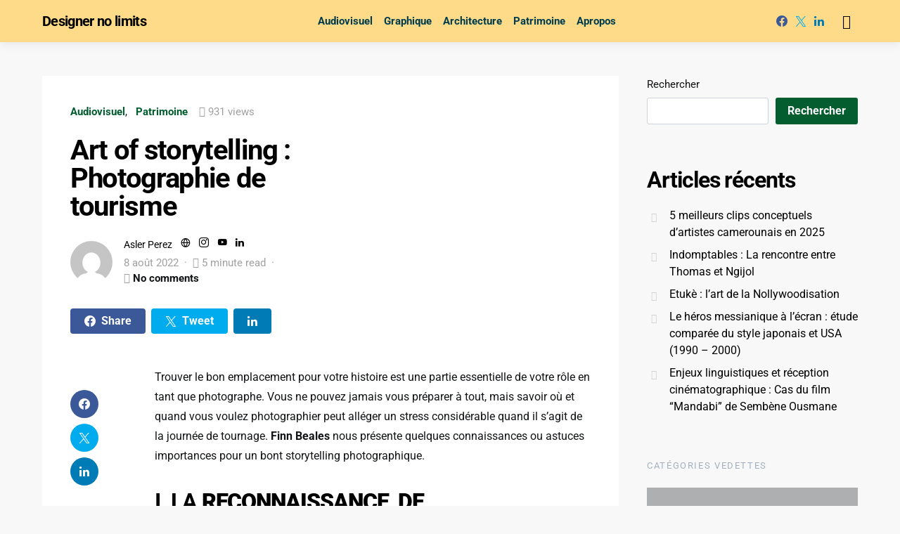

--- FILE ---
content_type: text/html; charset=UTF-8
request_url: https://designernolimits.com/index.php/2022/08/08/art-of-storytelling-photographie-de-tourisme/
body_size: 39810
content:
<!doctype html>
<html dir="ltr" lang="fr-FR" prefix="og: https://ogp.me/ns#">
<head>
	<meta charset="UTF-8">
	<meta name="viewport" content="width=device-width, initial-scale=1">
	<link rel="profile" href="http://gmpg.org/xfn/11">

	<title>Art of storytelling : Photographie de tourisme • Designer no limits</title>

		<!-- All in One SEO Pro 4.9.3 - aioseo.com -->
	<meta name="description" content="Trouver le bon emplacement pour votre histoire est une partie essentielle de votre rôle en tant que photographe. Vous ne pouvez jamais vous préparer à tout, mais savoir où et quand vous voulez photographier peut alléger un stress considérable quand il s’agit de la journée de tournage. Finn Beales nous présente quelques connaissances ou astuces" />
	<meta name="robots" content="max-image-preview:large" />
	<meta name="author" content="Asler Perez"/>
	<meta name="google-site-verification" content="GqzBBJPw8mrMDhdZldNclC-Nx--Y1fRHv8CzsKe-FEg" />
	<link rel="canonical" href="https://designernolimits.com/index.php/2022/08/08/art-of-storytelling-photographie-de-tourisme/" />
	<meta name="generator" content="All in One SEO Pro (AIOSEO) 4.9.3" />
		<meta property="og:locale" content="fr_FR" />
		<meta property="og:site_name" content="Designer no limits • Sciences &amp; Créativité" />
		<meta property="og:type" content="article" />
		<meta property="og:title" content="Art of storytelling : Photographie de tourisme • Designer no limits" />
		<meta property="og:description" content="Trouver le bon emplacement pour votre histoire est une partie essentielle de votre rôle en tant que photographe. Vous ne pouvez jamais vous préparer à tout, mais savoir où et quand vous voulez photographier peut alléger un stress considérable quand il s’agit de la journée de tournage. Finn Beales nous présente quelques connaissances ou astuces" />
		<meta property="og:url" content="https://designernolimits.com/index.php/2022/08/08/art-of-storytelling-photographie-de-tourisme/" />
		<meta property="og:image" content="https://designernolimits.com/wp-content/uploads/2022/03/Image.jpg" />
		<meta property="og:image:secure_url" content="https://designernolimits.com/wp-content/uploads/2022/03/Image.jpg" />
		<meta property="og:image:width" content="1280" />
		<meta property="og:image:height" content="720" />
		<meta property="article:published_time" content="2022-08-08T18:26:16+00:00" />
		<meta property="article:modified_time" content="2022-08-09T09:46:40+00:00" />
		<meta property="article:publisher" content="https://www.facebook.com/designernolimits" />
		<meta name="twitter:card" content="summary" />
		<meta name="twitter:title" content="Art of storytelling : Photographie de tourisme • Designer no limits" />
		<meta name="twitter:description" content="Trouver le bon emplacement pour votre histoire est une partie essentielle de votre rôle en tant que photographe. Vous ne pouvez jamais vous préparer à tout, mais savoir où et quand vous voulez photographier peut alléger un stress considérable quand il s’agit de la journée de tournage. Finn Beales nous présente quelques connaissances ou astuces" />
		<meta name="twitter:image" content="https://designernolimits.com/wp-content/uploads/2022/03/Image.jpg" />
		<script type="application/ld+json" class="aioseo-schema">
			{"@context":"https:\/\/schema.org","@graph":[{"@type":"BlogPosting","@id":"https:\/\/designernolimits.com\/index.php\/2022\/08\/08\/art-of-storytelling-photographie-de-tourisme\/#blogposting","name":"Art of storytelling : Photographie de tourisme \u2022 Designer no limits","headline":"Art  of storytelling : Photographie de tourisme","author":{"@id":"https:\/\/designernolimits.com\/index.php\/author\/albani\/#author"},"publisher":{"@id":"https:\/\/designernolimits.com\/#organization"},"image":{"@type":"ImageObject","url":"https:\/\/designernolimits.com\/wp-content\/uploads\/2022\/08\/photo.jpg","width":1444,"height":960},"datePublished":"2022-08-08T20:26:16+02:00","dateModified":"2022-08-09T11:46:40+02:00","inLanguage":"fr-FR","mainEntityOfPage":{"@id":"https:\/\/designernolimits.com\/index.php\/2022\/08\/08\/art-of-storytelling-photographie-de-tourisme\/#webpage"},"isPartOf":{"@id":"https:\/\/designernolimits.com\/index.php\/2022\/08\/08\/art-of-storytelling-photographie-de-tourisme\/#webpage"},"articleSection":"Audiovisuel, Patrimoine, Culture, patrimoine, photography"},{"@type":"BreadcrumbList","@id":"https:\/\/designernolimits.com\/index.php\/2022\/08\/08\/art-of-storytelling-photographie-de-tourisme\/#breadcrumblist","itemListElement":[{"@type":"ListItem","@id":"https:\/\/designernolimits.com#listItem","position":1,"name":"Home","item":"https:\/\/designernolimits.com","nextItem":{"@type":"ListItem","@id":"https:\/\/designernolimits.com\/index.php\/category\/audiovisuel\/#listItem","name":"Audiovisuel"}},{"@type":"ListItem","@id":"https:\/\/designernolimits.com\/index.php\/category\/audiovisuel\/#listItem","position":2,"name":"Audiovisuel","item":"https:\/\/designernolimits.com\/index.php\/category\/audiovisuel\/","nextItem":{"@type":"ListItem","@id":"https:\/\/designernolimits.com\/index.php\/2022\/08\/08\/art-of-storytelling-photographie-de-tourisme\/#listItem","name":"Art  of storytelling : Photographie de tourisme"},"previousItem":{"@type":"ListItem","@id":"https:\/\/designernolimits.com#listItem","name":"Home"}},{"@type":"ListItem","@id":"https:\/\/designernolimits.com\/index.php\/2022\/08\/08\/art-of-storytelling-photographie-de-tourisme\/#listItem","position":3,"name":"Art  of storytelling : Photographie de tourisme","previousItem":{"@type":"ListItem","@id":"https:\/\/designernolimits.com\/index.php\/category\/audiovisuel\/#listItem","name":"Audiovisuel"}}]},{"@type":"Organization","@id":"https:\/\/designernolimits.com\/#organization","name":"Designernolimits","description":"Sciences & Cr\u00e9ativit\u00e9 Designer no limits est une plateforme qui traite des sujets li\u00e9s \u00e0 la cr\u00e9ation visuelle dans les domaines du design graphique (produit, audiovisuel, d\u2019environnement, etc.) et management (patrimoine, tourisme &amp; mus\u00e9e) . Sp\u00e9cifiquement centr\u00e9e sur l\u2019\u00e9tude, l\u2019analyse et la critique des sujets d\u2019actualit\u00e9 sur le design en Afrique et dans le monde.","url":"https:\/\/designernolimits.com\/","telephone":"+237653680911","logo":{"@type":"ImageObject","url":"https:\/\/designernolimits.com\/wp-content\/uploads\/2022\/03\/Dl-RVJ.png","@id":"https:\/\/designernolimits.com\/index.php\/2022\/08\/08\/art-of-storytelling-photographie-de-tourisme\/#organizationLogo","width":145,"height":64},"image":{"@id":"https:\/\/designernolimits.com\/index.php\/2022\/08\/08\/art-of-storytelling-photographie-de-tourisme\/#organizationLogo"},"sameAs":["https:\/\/www.facebook.com\/designernolimits","https:\/\/www.linkedin.com\/company\/designernolimits"]},{"@type":"Person","@id":"https:\/\/designernolimits.com\/index.php\/author\/albani\/#author","url":"https:\/\/designernolimits.com\/index.php\/author\/albani\/","name":"Asler Perez","image":{"@type":"ImageObject","@id":"https:\/\/designernolimits.com\/index.php\/2022\/08\/08\/art-of-storytelling-photographie-de-tourisme\/#authorImage","url":"https:\/\/secure.gravatar.com\/avatar\/6e901364fef062604da25342b9a9f749b53bf16d4afe8c305443f1eee7e78d8e?s=96&d=mm&r=g","width":96,"height":96,"caption":"Asler Perez"}},{"@type":"WebPage","@id":"https:\/\/designernolimits.com\/index.php\/2022\/08\/08\/art-of-storytelling-photographie-de-tourisme\/#webpage","url":"https:\/\/designernolimits.com\/index.php\/2022\/08\/08\/art-of-storytelling-photographie-de-tourisme\/","name":"Art of storytelling : Photographie de tourisme \u2022 Designer no limits","description":"Trouver le bon emplacement pour votre histoire est une partie essentielle de votre r\u00f4le en tant que photographe. Vous ne pouvez jamais vous pr\u00e9parer \u00e0 tout, mais savoir o\u00f9 et quand vous voulez photographier peut all\u00e9ger un stress consid\u00e9rable quand il s\u2019agit de la journ\u00e9e de tournage. Finn Beales nous pr\u00e9sente quelques connaissances ou astuces","inLanguage":"fr-FR","isPartOf":{"@id":"https:\/\/designernolimits.com\/#website"},"breadcrumb":{"@id":"https:\/\/designernolimits.com\/index.php\/2022\/08\/08\/art-of-storytelling-photographie-de-tourisme\/#breadcrumblist"},"author":{"@id":"https:\/\/designernolimits.com\/index.php\/author\/albani\/#author"},"creator":{"@id":"https:\/\/designernolimits.com\/index.php\/author\/albani\/#author"},"image":{"@type":"ImageObject","url":"https:\/\/designernolimits.com\/wp-content\/uploads\/2022\/08\/photo.jpg","@id":"https:\/\/designernolimits.com\/index.php\/2022\/08\/08\/art-of-storytelling-photographie-de-tourisme\/#mainImage","width":1444,"height":960},"primaryImageOfPage":{"@id":"https:\/\/designernolimits.com\/index.php\/2022\/08\/08\/art-of-storytelling-photographie-de-tourisme\/#mainImage"},"datePublished":"2022-08-08T20:26:16+02:00","dateModified":"2022-08-09T11:46:40+02:00"},{"@type":"WebSite","@id":"https:\/\/designernolimits.com\/#website","url":"https:\/\/designernolimits.com\/","name":"Designer no limits designer","alternateName":"no limits","description":"Sciences & Cr\u00e9ativit\u00e9","inLanguage":"fr-FR","publisher":{"@id":"https:\/\/designernolimits.com\/#organization"}}]}
		</script>
		<!-- All in One SEO Pro -->

<link rel='dns-prefetch' href='//pagead2.googlesyndication.com' />
<link rel="alternate" type="application/rss+xml" title="Designer no limits &raquo; Flux" href="https://designernolimits.com/index.php/feed/" />
<link rel="alternate" type="application/rss+xml" title="Designer no limits &raquo; Flux des commentaires" href="https://designernolimits.com/index.php/comments/feed/" />
<link rel="alternate" type="application/rss+xml" title="Designer no limits &raquo; Art  of storytelling : Photographie de tourisme Flux des commentaires" href="https://designernolimits.com/index.php/2022/08/08/art-of-storytelling-photographie-de-tourisme/feed/" />
<link rel="alternate" title="oEmbed (JSON)" type="application/json+oembed" href="https://designernolimits.com/index.php/wp-json/oembed/1.0/embed?url=https%3A%2F%2Fdesignernolimits.com%2Findex.php%2F2022%2F08%2F08%2Fart-of-storytelling-photographie-de-tourisme%2F" />
<link rel="alternate" title="oEmbed (XML)" type="text/xml+oembed" href="https://designernolimits.com/index.php/wp-json/oembed/1.0/embed?url=https%3A%2F%2Fdesignernolimits.com%2Findex.php%2F2022%2F08%2F08%2Fart-of-storytelling-photographie-de-tourisme%2F&#038;format=xml" />
		<!-- This site uses the Google Analytics by MonsterInsights plugin v9.11.1 - Using Analytics tracking - https://www.monsterinsights.com/ -->
							<script src="//www.googletagmanager.com/gtag/js?id=G-8X2W85HBJV"  data-cfasync="false" data-wpfc-render="false" async></script>
			<script data-cfasync="false" data-wpfc-render="false">
				var mi_version = '9.11.1';
				var mi_track_user = true;
				var mi_no_track_reason = '';
								var MonsterInsightsDefaultLocations = {"page_location":"https:\/\/designernolimits.com\/2022\/08\/08\/art-of-storytelling-photographie-de-tourisme\/"};
								if ( typeof MonsterInsightsPrivacyGuardFilter === 'function' ) {
					var MonsterInsightsLocations = (typeof MonsterInsightsExcludeQuery === 'object') ? MonsterInsightsPrivacyGuardFilter( MonsterInsightsExcludeQuery ) : MonsterInsightsPrivacyGuardFilter( MonsterInsightsDefaultLocations );
				} else {
					var MonsterInsightsLocations = (typeof MonsterInsightsExcludeQuery === 'object') ? MonsterInsightsExcludeQuery : MonsterInsightsDefaultLocations;
				}

								var disableStrs = [
										'ga-disable-G-8X2W85HBJV',
									];

				/* Function to detect opted out users */
				function __gtagTrackerIsOptedOut() {
					for (var index = 0; index < disableStrs.length; index++) {
						if (document.cookie.indexOf(disableStrs[index] + '=true') > -1) {
							return true;
						}
					}

					return false;
				}

				/* Disable tracking if the opt-out cookie exists. */
				if (__gtagTrackerIsOptedOut()) {
					for (var index = 0; index < disableStrs.length; index++) {
						window[disableStrs[index]] = true;
					}
				}

				/* Opt-out function */
				function __gtagTrackerOptout() {
					for (var index = 0; index < disableStrs.length; index++) {
						document.cookie = disableStrs[index] + '=true; expires=Thu, 31 Dec 2099 23:59:59 UTC; path=/';
						window[disableStrs[index]] = true;
					}
				}

				if ('undefined' === typeof gaOptout) {
					function gaOptout() {
						__gtagTrackerOptout();
					}
				}
								window.dataLayer = window.dataLayer || [];

				window.MonsterInsightsDualTracker = {
					helpers: {},
					trackers: {},
				};
				if (mi_track_user) {
					function __gtagDataLayer() {
						dataLayer.push(arguments);
					}

					function __gtagTracker(type, name, parameters) {
						if (!parameters) {
							parameters = {};
						}

						if (parameters.send_to) {
							__gtagDataLayer.apply(null, arguments);
							return;
						}

						if (type === 'event') {
														parameters.send_to = monsterinsights_frontend.v4_id;
							var hookName = name;
							if (typeof parameters['event_category'] !== 'undefined') {
								hookName = parameters['event_category'] + ':' + name;
							}

							if (typeof MonsterInsightsDualTracker.trackers[hookName] !== 'undefined') {
								MonsterInsightsDualTracker.trackers[hookName](parameters);
							} else {
								__gtagDataLayer('event', name, parameters);
							}
							
						} else {
							__gtagDataLayer.apply(null, arguments);
						}
					}

					__gtagTracker('js', new Date());
					__gtagTracker('set', {
						'developer_id.dZGIzZG': true,
											});
					if ( MonsterInsightsLocations.page_location ) {
						__gtagTracker('set', MonsterInsightsLocations);
					}
										__gtagTracker('config', 'G-8X2W85HBJV', {"forceSSL":"true","link_attribution":"true"} );
										window.gtag = __gtagTracker;										(function () {
						/* https://developers.google.com/analytics/devguides/collection/analyticsjs/ */
						/* ga and __gaTracker compatibility shim. */
						var noopfn = function () {
							return null;
						};
						var newtracker = function () {
							return new Tracker();
						};
						var Tracker = function () {
							return null;
						};
						var p = Tracker.prototype;
						p.get = noopfn;
						p.set = noopfn;
						p.send = function () {
							var args = Array.prototype.slice.call(arguments);
							args.unshift('send');
							__gaTracker.apply(null, args);
						};
						var __gaTracker = function () {
							var len = arguments.length;
							if (len === 0) {
								return;
							}
							var f = arguments[len - 1];
							if (typeof f !== 'object' || f === null || typeof f.hitCallback !== 'function') {
								if ('send' === arguments[0]) {
									var hitConverted, hitObject = false, action;
									if ('event' === arguments[1]) {
										if ('undefined' !== typeof arguments[3]) {
											hitObject = {
												'eventAction': arguments[3],
												'eventCategory': arguments[2],
												'eventLabel': arguments[4],
												'value': arguments[5] ? arguments[5] : 1,
											}
										}
									}
									if ('pageview' === arguments[1]) {
										if ('undefined' !== typeof arguments[2]) {
											hitObject = {
												'eventAction': 'page_view',
												'page_path': arguments[2],
											}
										}
									}
									if (typeof arguments[2] === 'object') {
										hitObject = arguments[2];
									}
									if (typeof arguments[5] === 'object') {
										Object.assign(hitObject, arguments[5]);
									}
									if ('undefined' !== typeof arguments[1].hitType) {
										hitObject = arguments[1];
										if ('pageview' === hitObject.hitType) {
											hitObject.eventAction = 'page_view';
										}
									}
									if (hitObject) {
										action = 'timing' === arguments[1].hitType ? 'timing_complete' : hitObject.eventAction;
										hitConverted = mapArgs(hitObject);
										__gtagTracker('event', action, hitConverted);
									}
								}
								return;
							}

							function mapArgs(args) {
								var arg, hit = {};
								var gaMap = {
									'eventCategory': 'event_category',
									'eventAction': 'event_action',
									'eventLabel': 'event_label',
									'eventValue': 'event_value',
									'nonInteraction': 'non_interaction',
									'timingCategory': 'event_category',
									'timingVar': 'name',
									'timingValue': 'value',
									'timingLabel': 'event_label',
									'page': 'page_path',
									'location': 'page_location',
									'title': 'page_title',
									'referrer' : 'page_referrer',
								};
								for (arg in args) {
																		if (!(!args.hasOwnProperty(arg) || !gaMap.hasOwnProperty(arg))) {
										hit[gaMap[arg]] = args[arg];
									} else {
										hit[arg] = args[arg];
									}
								}
								return hit;
							}

							try {
								f.hitCallback();
							} catch (ex) {
							}
						};
						__gaTracker.create = newtracker;
						__gaTracker.getByName = newtracker;
						__gaTracker.getAll = function () {
							return [];
						};
						__gaTracker.remove = noopfn;
						__gaTracker.loaded = true;
						window['__gaTracker'] = __gaTracker;
					})();
									} else {
										console.log("");
					(function () {
						function __gtagTracker() {
							return null;
						}

						window['__gtagTracker'] = __gtagTracker;
						window['gtag'] = __gtagTracker;
					})();
									}
			</script>
							<!-- / Google Analytics by MonsterInsights -->
		<style id='wp-img-auto-sizes-contain-inline-css'>
img:is([sizes=auto i],[sizes^="auto," i]){contain-intrinsic-size:3000px 1500px}
/*# sourceURL=wp-img-auto-sizes-contain-inline-css */
</style>

<link rel='stylesheet' id='dashicons-css' href='https://designernolimits.com/wp-includes/css/dashicons.min.css?ver=6.9' media='all' />
<link rel='stylesheet' id='post-views-counter-frontend-css' href='https://designernolimits.com/wp-content/plugins/post-views-counter/css/frontend.css?ver=1.7.3' media='all' />
<link rel='stylesheet' id='sbi_styles-css' href='https://designernolimits.com/wp-content/plugins/instagram-feed/css/sbi-styles.min.css?ver=6.10.0' media='all' />
<link rel='alternate stylesheet' id='powerkit-icons-css' href='https://designernolimits.com/wp-content/plugins/powerkit/assets/fonts/powerkit-icons.woff?ver=3.0.4' as='font' type='font/wof' crossorigin />
<link rel='stylesheet' id='powerkit-css' href='https://designernolimits.com/wp-content/plugins/powerkit/assets/css/powerkit.css?ver=3.0.4' media='all' />
<link rel='stylesheet' id='hfe-widgets-style-css' href='https://designernolimits.com/wp-content/plugins/header-footer-elementor/inc/widgets-css/frontend.css?ver=2.8.1' media='all' />
<link rel='stylesheet' id='sina-morphing-anim-css' href='https://designernolimits.com/wp-content/plugins/dethemekit-for-elementor/includes/ext/sina/assets/css/sina-morphing.min.css?ver=2.1.10' media='all' />
<link rel='stylesheet' id='de-scroll-animation-css-css' href='https://designernolimits.com/wp-content/plugins/dethemekit-for-elementor/includes/ext/sina/assets/css/de-scroll-animation.css?ver=2.1.10' media='all' />
<link rel='stylesheet' id='de-reveal-animation-css-css' href='https://designernolimits.com/wp-content/plugins/dethemekit-for-elementor/includes/ext/sina/assets/css/de-reveal-animation.css?ver=2.1.10' media='all' />
<link rel='stylesheet' id='de-curtain-animation-revealer-css' href='https://designernolimits.com/wp-content/plugins/dethemekit-for-elementor/includes/ext/sina/assets/css/revealer.css?ver=2.1.10' media='all' />
<link rel='stylesheet' id='de-reveal-curtain-animation-css-css' href='https://designernolimits.com/wp-content/plugins/dethemekit-for-elementor/includes/ext/sina/assets/css/de-reveal-curtain-animation.css?ver=2.1.10' media='all' />
<link rel='stylesheet' id='de-reveal-letter-decolines-css-css' href='https://designernolimits.com/wp-content/plugins/dethemekit-for-elementor/includes/ext/sina/assets/css/letter/decolines.css?ver=2.1.10' media='all' />
<link rel='stylesheet' id='de-reveal-letter-normalize-css-css' href='https://designernolimits.com/wp-content/plugins/dethemekit-for-elementor/includes/ext/sina/assets/css/letter/normalize.css?ver=2.1.10' media='all' />
<link rel='stylesheet' id='de-reveal-letter-lettereffect-css-css' href='https://designernolimits.com/wp-content/plugins/dethemekit-for-elementor/includes/ext/sina/assets/css/letter/lettereffect.css?ver=2.1.10' media='all' />
<link rel='stylesheet' id='de-reveal-letter-pater-css-css' href='https://designernolimits.com/wp-content/plugins/dethemekit-for-elementor/includes/ext/sina/assets/css/letter/pater.css?ver=2.1.10' media='all' />
<link rel='stylesheet' id='de-staggering-animate-css' href='https://designernolimits.com/wp-content/plugins/dethemekit-for-elementor/includes/ext/sina/assets/css/de_staggering/animate.css?ver=2.1.10' media='all' />
<link rel='stylesheet' id='de-staggering-css-css' href='https://designernolimits.com/wp-content/plugins/dethemekit-for-elementor/includes/ext/sina/assets/css/de_staggering/de-staggering.css?ver=2.1.10' media='all' />
<style id='wp-emoji-styles-inline-css'>

	img.wp-smiley, img.emoji {
		display: inline !important;
		border: none !important;
		box-shadow: none !important;
		height: 1em !important;
		width: 1em !important;
		margin: 0 0.07em !important;
		vertical-align: -0.1em !important;
		background: none !important;
		padding: 0 !important;
	}
/*# sourceURL=wp-emoji-styles-inline-css */
</style>
<link rel='stylesheet' id='wp-block-library-css' href='https://designernolimits.com/wp-includes/css/dist/block-library/style.min.css?ver=6.9' media='all' />
<style id='classic-theme-styles-inline-css'>
/*! This file is auto-generated */
.wp-block-button__link{color:#fff;background-color:#32373c;border-radius:9999px;box-shadow:none;text-decoration:none;padding:calc(.667em + 2px) calc(1.333em + 2px);font-size:1.125em}.wp-block-file__button{background:#32373c;color:#fff;text-decoration:none}
/*# sourceURL=/wp-includes/css/classic-themes.min.css */
</style>
<link rel='stylesheet' id='aioseo/css/src/vue/standalone/blocks/table-of-contents/global.scss-css' href='https://designernolimits.com/wp-content/plugins/all-in-one-seo-pack-pro/dist/Pro/assets/css/table-of-contents/global.e90f6d47.css?ver=4.9.3' media='all' />
<link rel='stylesheet' id='aioseo/css/src/vue/standalone/blocks/pro/recipe/global.scss-css' href='https://designernolimits.com/wp-content/plugins/all-in-one-seo-pack-pro/dist/Pro/assets/css/recipe/global.67a3275f.css?ver=4.9.3' media='all' />
<link rel='stylesheet' id='aioseo/css/src/vue/standalone/blocks/pro/product/global.scss-css' href='https://designernolimits.com/wp-content/plugins/all-in-one-seo-pack-pro/dist/Pro/assets/css/product/global.61066cfb.css?ver=4.9.3' media='all' />
<link rel='stylesheet' id='advanced-custom-post-type/basic-block-css' href='https://designernolimits.com/wp-content/plugins/advanced-custom-post-type/assets/static/css/gallery.min.css?ver=6.9' media='all' />
<style id='global-styles-inline-css'>
:root{--wp--preset--aspect-ratio--square: 1;--wp--preset--aspect-ratio--4-3: 4/3;--wp--preset--aspect-ratio--3-4: 3/4;--wp--preset--aspect-ratio--3-2: 3/2;--wp--preset--aspect-ratio--2-3: 2/3;--wp--preset--aspect-ratio--16-9: 16/9;--wp--preset--aspect-ratio--9-16: 9/16;--wp--preset--color--black: #000000;--wp--preset--color--cyan-bluish-gray: #abb8c3;--wp--preset--color--white: #ffffff;--wp--preset--color--pale-pink: #f78da7;--wp--preset--color--vivid-red: #cf2e2e;--wp--preset--color--luminous-vivid-orange: #ff6900;--wp--preset--color--luminous-vivid-amber: #fcb900;--wp--preset--color--light-green-cyan: #7bdcb5;--wp--preset--color--vivid-green-cyan: #00d084;--wp--preset--color--pale-cyan-blue: #8ed1fc;--wp--preset--color--vivid-cyan-blue: #0693e3;--wp--preset--color--vivid-purple: #9b51e0;--wp--preset--gradient--vivid-cyan-blue-to-vivid-purple: linear-gradient(135deg,rgb(6,147,227) 0%,rgb(155,81,224) 100%);--wp--preset--gradient--light-green-cyan-to-vivid-green-cyan: linear-gradient(135deg,rgb(122,220,180) 0%,rgb(0,208,130) 100%);--wp--preset--gradient--luminous-vivid-amber-to-luminous-vivid-orange: linear-gradient(135deg,rgb(252,185,0) 0%,rgb(255,105,0) 100%);--wp--preset--gradient--luminous-vivid-orange-to-vivid-red: linear-gradient(135deg,rgb(255,105,0) 0%,rgb(207,46,46) 100%);--wp--preset--gradient--very-light-gray-to-cyan-bluish-gray: linear-gradient(135deg,rgb(238,238,238) 0%,rgb(169,184,195) 100%);--wp--preset--gradient--cool-to-warm-spectrum: linear-gradient(135deg,rgb(74,234,220) 0%,rgb(151,120,209) 20%,rgb(207,42,186) 40%,rgb(238,44,130) 60%,rgb(251,105,98) 80%,rgb(254,248,76) 100%);--wp--preset--gradient--blush-light-purple: linear-gradient(135deg,rgb(255,206,236) 0%,rgb(152,150,240) 100%);--wp--preset--gradient--blush-bordeaux: linear-gradient(135deg,rgb(254,205,165) 0%,rgb(254,45,45) 50%,rgb(107,0,62) 100%);--wp--preset--gradient--luminous-dusk: linear-gradient(135deg,rgb(255,203,112) 0%,rgb(199,81,192) 50%,rgb(65,88,208) 100%);--wp--preset--gradient--pale-ocean: linear-gradient(135deg,rgb(255,245,203) 0%,rgb(182,227,212) 50%,rgb(51,167,181) 100%);--wp--preset--gradient--electric-grass: linear-gradient(135deg,rgb(202,248,128) 0%,rgb(113,206,126) 100%);--wp--preset--gradient--midnight: linear-gradient(135deg,rgb(2,3,129) 0%,rgb(40,116,252) 100%);--wp--preset--font-size--small: 13px;--wp--preset--font-size--medium: 20px;--wp--preset--font-size--large: 36px;--wp--preset--font-size--x-large: 42px;--wp--preset--spacing--20: 0.44rem;--wp--preset--spacing--30: 0.67rem;--wp--preset--spacing--40: 1rem;--wp--preset--spacing--50: 1.5rem;--wp--preset--spacing--60: 2.25rem;--wp--preset--spacing--70: 3.38rem;--wp--preset--spacing--80: 5.06rem;--wp--preset--shadow--natural: 6px 6px 9px rgba(0, 0, 0, 0.2);--wp--preset--shadow--deep: 12px 12px 50px rgba(0, 0, 0, 0.4);--wp--preset--shadow--sharp: 6px 6px 0px rgba(0, 0, 0, 0.2);--wp--preset--shadow--outlined: 6px 6px 0px -3px rgb(255, 255, 255), 6px 6px rgb(0, 0, 0);--wp--preset--shadow--crisp: 6px 6px 0px rgb(0, 0, 0);}:where(.is-layout-flex){gap: 0.5em;}:where(.is-layout-grid){gap: 0.5em;}body .is-layout-flex{display: flex;}.is-layout-flex{flex-wrap: wrap;align-items: center;}.is-layout-flex > :is(*, div){margin: 0;}body .is-layout-grid{display: grid;}.is-layout-grid > :is(*, div){margin: 0;}:where(.wp-block-columns.is-layout-flex){gap: 2em;}:where(.wp-block-columns.is-layout-grid){gap: 2em;}:where(.wp-block-post-template.is-layout-flex){gap: 1.25em;}:where(.wp-block-post-template.is-layout-grid){gap: 1.25em;}.has-black-color{color: var(--wp--preset--color--black) !important;}.has-cyan-bluish-gray-color{color: var(--wp--preset--color--cyan-bluish-gray) !important;}.has-white-color{color: var(--wp--preset--color--white) !important;}.has-pale-pink-color{color: var(--wp--preset--color--pale-pink) !important;}.has-vivid-red-color{color: var(--wp--preset--color--vivid-red) !important;}.has-luminous-vivid-orange-color{color: var(--wp--preset--color--luminous-vivid-orange) !important;}.has-luminous-vivid-amber-color{color: var(--wp--preset--color--luminous-vivid-amber) !important;}.has-light-green-cyan-color{color: var(--wp--preset--color--light-green-cyan) !important;}.has-vivid-green-cyan-color{color: var(--wp--preset--color--vivid-green-cyan) !important;}.has-pale-cyan-blue-color{color: var(--wp--preset--color--pale-cyan-blue) !important;}.has-vivid-cyan-blue-color{color: var(--wp--preset--color--vivid-cyan-blue) !important;}.has-vivid-purple-color{color: var(--wp--preset--color--vivid-purple) !important;}.has-black-background-color{background-color: var(--wp--preset--color--black) !important;}.has-cyan-bluish-gray-background-color{background-color: var(--wp--preset--color--cyan-bluish-gray) !important;}.has-white-background-color{background-color: var(--wp--preset--color--white) !important;}.has-pale-pink-background-color{background-color: var(--wp--preset--color--pale-pink) !important;}.has-vivid-red-background-color{background-color: var(--wp--preset--color--vivid-red) !important;}.has-luminous-vivid-orange-background-color{background-color: var(--wp--preset--color--luminous-vivid-orange) !important;}.has-luminous-vivid-amber-background-color{background-color: var(--wp--preset--color--luminous-vivid-amber) !important;}.has-light-green-cyan-background-color{background-color: var(--wp--preset--color--light-green-cyan) !important;}.has-vivid-green-cyan-background-color{background-color: var(--wp--preset--color--vivid-green-cyan) !important;}.has-pale-cyan-blue-background-color{background-color: var(--wp--preset--color--pale-cyan-blue) !important;}.has-vivid-cyan-blue-background-color{background-color: var(--wp--preset--color--vivid-cyan-blue) !important;}.has-vivid-purple-background-color{background-color: var(--wp--preset--color--vivid-purple) !important;}.has-black-border-color{border-color: var(--wp--preset--color--black) !important;}.has-cyan-bluish-gray-border-color{border-color: var(--wp--preset--color--cyan-bluish-gray) !important;}.has-white-border-color{border-color: var(--wp--preset--color--white) !important;}.has-pale-pink-border-color{border-color: var(--wp--preset--color--pale-pink) !important;}.has-vivid-red-border-color{border-color: var(--wp--preset--color--vivid-red) !important;}.has-luminous-vivid-orange-border-color{border-color: var(--wp--preset--color--luminous-vivid-orange) !important;}.has-luminous-vivid-amber-border-color{border-color: var(--wp--preset--color--luminous-vivid-amber) !important;}.has-light-green-cyan-border-color{border-color: var(--wp--preset--color--light-green-cyan) !important;}.has-vivid-green-cyan-border-color{border-color: var(--wp--preset--color--vivid-green-cyan) !important;}.has-pale-cyan-blue-border-color{border-color: var(--wp--preset--color--pale-cyan-blue) !important;}.has-vivid-cyan-blue-border-color{border-color: var(--wp--preset--color--vivid-cyan-blue) !important;}.has-vivid-purple-border-color{border-color: var(--wp--preset--color--vivid-purple) !important;}.has-vivid-cyan-blue-to-vivid-purple-gradient-background{background: var(--wp--preset--gradient--vivid-cyan-blue-to-vivid-purple) !important;}.has-light-green-cyan-to-vivid-green-cyan-gradient-background{background: var(--wp--preset--gradient--light-green-cyan-to-vivid-green-cyan) !important;}.has-luminous-vivid-amber-to-luminous-vivid-orange-gradient-background{background: var(--wp--preset--gradient--luminous-vivid-amber-to-luminous-vivid-orange) !important;}.has-luminous-vivid-orange-to-vivid-red-gradient-background{background: var(--wp--preset--gradient--luminous-vivid-orange-to-vivid-red) !important;}.has-very-light-gray-to-cyan-bluish-gray-gradient-background{background: var(--wp--preset--gradient--very-light-gray-to-cyan-bluish-gray) !important;}.has-cool-to-warm-spectrum-gradient-background{background: var(--wp--preset--gradient--cool-to-warm-spectrum) !important;}.has-blush-light-purple-gradient-background{background: var(--wp--preset--gradient--blush-light-purple) !important;}.has-blush-bordeaux-gradient-background{background: var(--wp--preset--gradient--blush-bordeaux) !important;}.has-luminous-dusk-gradient-background{background: var(--wp--preset--gradient--luminous-dusk) !important;}.has-pale-ocean-gradient-background{background: var(--wp--preset--gradient--pale-ocean) !important;}.has-electric-grass-gradient-background{background: var(--wp--preset--gradient--electric-grass) !important;}.has-midnight-gradient-background{background: var(--wp--preset--gradient--midnight) !important;}.has-small-font-size{font-size: var(--wp--preset--font-size--small) !important;}.has-medium-font-size{font-size: var(--wp--preset--font-size--medium) !important;}.has-large-font-size{font-size: var(--wp--preset--font-size--large) !important;}.has-x-large-font-size{font-size: var(--wp--preset--font-size--x-large) !important;}
:where(.wp-block-post-template.is-layout-flex){gap: 1.25em;}:where(.wp-block-post-template.is-layout-grid){gap: 1.25em;}
:where(.wp-block-term-template.is-layout-flex){gap: 1.25em;}:where(.wp-block-term-template.is-layout-grid){gap: 1.25em;}
:where(.wp-block-columns.is-layout-flex){gap: 2em;}:where(.wp-block-columns.is-layout-grid){gap: 2em;}
:root :where(.wp-block-pullquote){font-size: 1.5em;line-height: 1.6;}
/*# sourceURL=global-styles-inline-css */
</style>
<link rel='stylesheet' id='esg-plugin-settings-css' href='https://designernolimits.com/wp-content/plugins/essential-gridzip/public/assets/css/settings.css?ver=3.0.13' media='all' />
<link rel='stylesheet' id='tp-fontello-css' href='https://designernolimits.com/wp-content/plugins/essential-gridzip/public/assets/font/fontello/css/fontello.css?ver=3.0.13' media='all' />
<link rel='stylesheet' id='style-shortcodes-inc-css' href='https://designernolimits.com/wp-content/plugins/modeltheme-framework/inc/shortcodes/shortcodes.css?ver=6.9' media='all' />
<link rel='stylesheet' id='style-mt-mega-menu-css' href='https://designernolimits.com/wp-content/plugins/modeltheme-framework/css/mt-mega-menu.css?ver=6.9' media='all' />
<link rel='stylesheet' id='style-select2-css' href='https://designernolimits.com/wp-content/plugins/modeltheme-framework/css/select2.min.css?ver=6.9' media='all' />
<link rel='stylesheet' id='style-animations-css' href='https://designernolimits.com/wp-content/plugins/modeltheme-framework/css/animations.css?ver=6.9' media='all' />
<link rel='stylesheet' id='powerkit-author-box-css' href='https://designernolimits.com/wp-content/plugins/powerkit/modules/author-box/public/css/public-powerkit-author-box.css?ver=3.0.4' media='all' />
<link rel='stylesheet' id='powerkit-basic-elements-css' href='https://designernolimits.com/wp-content/plugins/powerkit/modules/basic-elements/public/css/public-powerkit-basic-elements.css?ver=3.0.4' media='screen' />
<link rel='stylesheet' id='powerkit-coming-soon-css' href='https://designernolimits.com/wp-content/plugins/powerkit/modules/coming-soon/public/css/public-powerkit-coming-soon.css?ver=3.0.4' media='all' />
<link rel='stylesheet' id='powerkit-content-formatting-css' href='https://designernolimits.com/wp-content/plugins/powerkit/modules/content-formatting/public/css/public-powerkit-content-formatting.css?ver=3.0.4' media='all' />
<link rel='stylesheet' id='powerkit-сontributors-css' href='https://designernolimits.com/wp-content/plugins/powerkit/modules/contributors/public/css/public-powerkit-contributors.css?ver=3.0.4' media='all' />
<link rel='stylesheet' id='powerkit-facebook-css' href='https://designernolimits.com/wp-content/plugins/powerkit/modules/facebook/public/css/public-powerkit-facebook.css?ver=3.0.4' media='all' />
<link rel='stylesheet' id='powerkit-featured-categories-css' href='https://designernolimits.com/wp-content/plugins/powerkit/modules/featured-categories/public/css/public-powerkit-featured-categories.css?ver=3.0.4' media='all' />
<link rel='stylesheet' id='powerkit-inline-posts-css' href='https://designernolimits.com/wp-content/plugins/powerkit/modules/inline-posts/public/css/public-powerkit-inline-posts.css?ver=3.0.4' media='all' />
<link rel='stylesheet' id='powerkit-instagram-css' href='https://designernolimits.com/wp-content/plugins/powerkit/modules/instagram/public/css/public-powerkit-instagram.css?ver=3.0.4' media='all' />
<link rel='stylesheet' id='powerkit-justified-gallery-css' href='https://designernolimits.com/wp-content/plugins/powerkit/modules/justified-gallery/public/css/public-powerkit-justified-gallery.css?ver=3.0.4' media='all' />
<link rel='stylesheet' id='glightbox-css' href='https://designernolimits.com/wp-content/plugins/powerkit/modules/lightbox/public/css/glightbox.min.css?ver=3.0.4' media='all' />
<link rel='stylesheet' id='powerkit-lightbox-css' href='https://designernolimits.com/wp-content/plugins/powerkit/modules/lightbox/public/css/public-powerkit-lightbox.css?ver=3.0.4' media='all' />
<link rel='stylesheet' id='powerkit-opt-in-forms-css' href='https://designernolimits.com/wp-content/plugins/powerkit/modules/opt-in-forms/public/css/public-powerkit-opt-in-forms.css?ver=3.0.4' media='all' />
<link rel='stylesheet' id='powerkit-pinterest-css' href='https://designernolimits.com/wp-content/plugins/powerkit/modules/pinterest/public/css/public-powerkit-pinterest.css?ver=3.0.4' media='all' />
<link rel='stylesheet' id='powerkit-widget-posts-css' href='https://designernolimits.com/wp-content/plugins/powerkit/modules/posts/public/css/public-powerkit-widget-posts.css?ver=3.0.4' media='all' />
<link rel='stylesheet' id='powerkit-scroll-to-top-css' href='https://designernolimits.com/wp-content/plugins/powerkit/modules/scroll-to-top/public/css/public-powerkit-scroll-to-top.css?ver=3.0.4' media='all' />
<link rel='stylesheet' id='powerkit-share-buttons-css' href='https://designernolimits.com/wp-content/plugins/powerkit/modules/share-buttons/public/css/public-powerkit-share-buttons.css?ver=3.0.4' media='all' />
<link rel='stylesheet' id='powerkit-slider-gallery-css' href='https://designernolimits.com/wp-content/plugins/powerkit/modules/slider-gallery/public/css/public-powerkit-slider-gallery.css?ver=3.0.4' media='all' />
<link rel='stylesheet' id='powerkit-social-links-css' href='https://designernolimits.com/wp-content/plugins/powerkit/modules/social-links/public/css/public-powerkit-social-links.css?ver=3.0.4' media='all' />
<link rel='stylesheet' id='powerkit-table-of-contents-css' href='https://designernolimits.com/wp-content/plugins/powerkit/modules/table-of-contents/public/css/public-powerkit-table-of-contents.css?ver=3.0.4' media='all' />
<link rel='stylesheet' id='powerkit-twitter-css' href='https://designernolimits.com/wp-content/plugins/powerkit/modules/twitter/public/css/public-powerkit-twitter.css?ver=3.0.4' media='all' />
<link rel='stylesheet' id='powerkit-widget-about-css' href='https://designernolimits.com/wp-content/plugins/powerkit/modules/widget-about/public/css/public-powerkit-widget-about.css?ver=3.0.4' media='all' />
<link rel='stylesheet' id='hfe-style-css' href='https://designernolimits.com/wp-content/plugins/header-footer-elementor/assets/css/header-footer-elementor.css?ver=2.8.1' media='all' />
<link rel='stylesheet' id='gallery-css-css' href='https://designernolimits.com/wp-content/plugins/advanced-custom-post-type/assets/static/css/gallery.min.css?ver=2.0.47' media='all' />
<link rel='stylesheet' id='custom-acpt-audio-player-css-css' href='https://designernolimits.com/wp-content/plugins/advanced-custom-post-type/assets/static/css/audio-player.min.css?ver=2.0.47' media='all' />
<link rel='stylesheet' id='elementor-icons-css' href='https://designernolimits.com/wp-content/plugins/elementor/assets/lib/eicons/css/elementor-icons.min.css?ver=5.46.0' media='all' />
<link rel='stylesheet' id='elementor-frontend-css' href='https://designernolimits.com/wp-content/plugins/elementor/assets/css/frontend.min.css?ver=3.34.2' media='all' />
<link rel='stylesheet' id='elementor-post-29-css' href='https://designernolimits.com/wp-content/uploads/elementor/css/post-29.css?ver=1769049024' media='all' />
<link rel='stylesheet' id='de-sticky-frontend-css' href='https://designernolimits.com/wp-content/plugins/dethemekit-for-elementor/assets/css/de-sticky-frontend.css?ver=2.1.10' media='all' />
<link rel='stylesheet' id='de-product-display-css' href='https://designernolimits.com/wp-content/plugins/dethemekit-for-elementor/assets/css/de-product-display.css?ver=2.1.10' media='all' />
<link rel='stylesheet' id='sbistyles-css' href='https://designernolimits.com/wp-content/plugins/instagram-feed/css/sbi-styles.min.css?ver=6.10.0' media='all' />
<link rel='stylesheet' id='csco-styles-css' href='https://designernolimits.com/wp-content/themes/expertly/style.css?ver=1.0.0' media='all' />
<link rel='stylesheet' id='font-awesome-css' href='https://designernolimits.com/wp-content/plugins/elementor/assets/lib/font-awesome/css/font-awesome.min.css?ver=4.7.0' media='all' />
<link rel='stylesheet' id='simple-line-icons-wl-css' href='https://designernolimits.com/wp-content/plugins/dethemekit-for-elementor/assets/css/simple-line-icons.css?ver=2.1.10' media='all' />
<link rel='stylesheet' id='htflexboxgrid-css' href='https://designernolimits.com/wp-content/plugins/dethemekit-for-elementor/assets/css/htflexboxgrid.css?ver=2.1.10' media='all' />
<link rel='stylesheet' id='slick-css' href='https://designernolimits.com/wp-content/plugins/dethemekit-for-elementor/assets/css/slick.css?ver=2.1.10' media='all' />
<link rel='stylesheet' id='dethemekit-widgets-css' href='https://designernolimits.com/wp-content/plugins/dethemekit-for-elementor/assets/css/dethemekit-widgets.css?ver=2.1.10' media='all' />
<style id='dethemekit-widgets-inline-css'>
.woocommerce #respond input#submit.alt, .woocommerce a.button.alt, .woocommerce button.button.alt, .woocommerce input.button.alt,.woocommerce #respond input#submit.alt:hover, .woocommerce a.button.alt:hover, .woocommerce button.button.alt:hover, .woocommerce input.button.alt:hover,.woocommerce a.button,.woocommerce a.button:hover,.woocommerce button.button,.woocommerce button.button:hover,.woocommerce a.remove:hover,.woocommerce a.button.wc-backward,.woocommerce a.button.wc-backward:hover{background-color:}.woocommerce #respond input#submit.alt, .woocommerce a.button.alt, .woocommerce button.button.alt, .woocommerce input.button.alt,.woocommerce #respond input#submit.alt:hover, .woocommerce a.button.alt:hover, .woocommerce button.button.alt:hover, .woocommerce input.button.alt:hover,.woocommerce a.button,.woocommerce a.button:hover,.woocommerce button.button,.woocommerce button.button:hover, .woocommerce a.button.wc-backward,.woocommerce button.button:disabled, .woocommerce button.button:disabled[disabled],.woocommerce .cart-collaterals .cart_totals .wc-proceed-to-checkout a.wc-forward{color:}.woocommerce a.remove{color: !important}.woocommerce .woocommerce-cart-form a.button, .woocommerce .woocommerce-cart-form button.button[type="submit"], .woocommerce .cart-collaterals a.checkout-button, .woocommerce .return-to-shop a.button.wc-backward{border:1px  }.woocommerce-info,.woocommerce-message,.woocommerce-error{border-top-color:}.woocommerce-info::before,.woocommerce-message::before,.woocommerce-error::before{color: !important}{color:#F9F7F5 !important}{color:#F9F7F5 !important}{color:#F9F7F5 !important}{color:#F9F7F5 !important}h1, h2, h3, h4, h5, h6{color:}body, a{color:}
/*# sourceURL=dethemekit-widgets-inline-css */
</style>
<link rel='stylesheet' id='dethemekit-de-carousel-css' href='https://designernolimits.com/wp-content/plugins/dethemekit-for-elementor/assets/css/dethemekit-de-carousel.css?ver=2.1.10' media='all' />
<link rel='stylesheet' id='hfe-elementor-icons-css' href='https://designernolimits.com/wp-content/plugins/elementor/assets/lib/eicons/css/elementor-icons.min.css?ver=5.34.0' media='all' />
<link rel='stylesheet' id='hfe-icons-list-css' href='https://designernolimits.com/wp-content/plugins/elementor/assets/css/widget-icon-list.min.css?ver=3.24.3' media='all' />
<link rel='stylesheet' id='hfe-social-icons-css' href='https://designernolimits.com/wp-content/plugins/elementor/assets/css/widget-social-icons.min.css?ver=3.24.0' media='all' />
<link rel='stylesheet' id='hfe-social-share-icons-brands-css' href='https://designernolimits.com/wp-content/plugins/elementor/assets/lib/font-awesome/css/brands.css?ver=5.15.3' media='all' />
<link rel='stylesheet' id='hfe-social-share-icons-fontawesome-css' href='https://designernolimits.com/wp-content/plugins/elementor/assets/lib/font-awesome/css/fontawesome.css?ver=5.15.3' media='all' />
<link rel='stylesheet' id='hfe-nav-menu-icons-css' href='https://designernolimits.com/wp-content/plugins/elementor/assets/lib/font-awesome/css/solid.css?ver=5.15.3' media='all' />
<link rel='stylesheet' id='hfe-widget-blockquote-css' href='https://designernolimits.com/wp-content/plugins/elementor-pro/assets/css/widget-blockquote.min.css?ver=3.25.0' media='all' />
<link rel='stylesheet' id='hfe-mega-menu-css' href='https://designernolimits.com/wp-content/plugins/elementor-pro/assets/css/widget-mega-menu.min.css?ver=3.26.2' media='all' />
<link rel='stylesheet' id='hfe-nav-menu-widget-css' href='https://designernolimits.com/wp-content/plugins/elementor-pro/assets/css/widget-nav-menu.min.css?ver=3.26.0' media='all' />
<link rel='stylesheet' id='csco_child_css-css' href='https://designernolimits.com/wp-content/themes/expertly-child/style.css?ver=1.0.0' media='all' />
<link rel='stylesheet' id='ecs-styles-css' href='https://designernolimits.com/wp-content/plugins/dethemekit-for-elementor/assets/css/de_loop/ecs-style.css?ver=2.1.10' media='all' />
<link rel='stylesheet' id='elementor-gf-local-roboto-css' href='http://designernolimits.com/wp-content/uploads/elementor/google-fonts/css/roboto.css?ver=1753017707' media='all' />
<link rel='stylesheet' id='elementor-gf-local-robotoslab-css' href='http://designernolimits.com/wp-content/uploads/elementor/google-fonts/css/robotoslab.css?ver=1753017710' media='all' />
<script src="https://designernolimits.com/wp-content/plugins/google-analytics-for-wordpress/assets/js/frontend-gtag.min.js?ver=9.11.1" id="monsterinsights-frontend-script-js" async data-wp-strategy="async"></script>
<script data-cfasync="false" data-wpfc-render="false" id='monsterinsights-frontend-script-js-extra'>var monsterinsights_frontend = {"js_events_tracking":"true","download_extensions":"doc,pdf,ppt,zip,xls,docx,pptx,xlsx","inbound_paths":"[{\"path\":\"\\\/go\\\/\",\"label\":\"affiliate\"},{\"path\":\"\\\/recommend\\\/\",\"label\":\"affiliate\"}]","home_url":"https:\/\/designernolimits.com","hash_tracking":"false","v4_id":"G-8X2W85HBJV"};</script>
<script src="https://designernolimits.com/wp-content/plugins/dethemekit-for-elementor/assets/js/jquery-1.12.4-wp.js?ver=6.9" id="jquery-js"></script>
<script id="jquery-js-after">
!function($){"use strict";$(document).ready(function(){$(this).scrollTop()>100&&$(".hfe-scroll-to-top-wrap").removeClass("hfe-scroll-to-top-hide"),$(window).scroll(function(){$(this).scrollTop()<100?$(".hfe-scroll-to-top-wrap").fadeOut(300):$(".hfe-scroll-to-top-wrap").fadeIn(300)}),$(".hfe-scroll-to-top-wrap").on("click",function(){$("html, body").animate({scrollTop:0},300);return!1})})}(jQuery);
!function($){'use strict';$(document).ready(function(){var bar=$('.hfe-reading-progress-bar');if(!bar.length)return;$(window).on('scroll',function(){var s=$(window).scrollTop(),d=$(document).height()-$(window).height(),p=d? s/d*100:0;bar.css('width',p+'%')});});}(jQuery);
//# sourceURL=jquery-js-after
</script>
<script src="https://designernolimits.com/wp-content/plugins/dethemekit-for-elementor/assets/js/jquery-migrate-1.4.1-wp.js?ver=6.9" id="jquery-migrate-js"></script>
<script src="//pagead2.googlesyndication.com/pagead/js/adsbygoogle.js?ver=6.9" id="csco_adsense-js"></script>
<script id="dtk_ajax_load-js-extra">
var ecs_ajax_params = {"ajaxurl":"https://designernolimits.com/wp-admin/admin-ajax.php","posts":"{\"page\":0,\"year\":2022,\"monthnum\":8,\"day\":8,\"name\":\"art-of-storytelling-photographie-de-tourisme\",\"error\":\"\",\"m\":\"\",\"p\":0,\"post_parent\":\"\",\"subpost\":\"\",\"subpost_id\":\"\",\"attachment\":\"\",\"attachment_id\":0,\"pagename\":\"\",\"page_id\":0,\"second\":\"\",\"minute\":\"\",\"hour\":\"\",\"w\":0,\"category_name\":\"\",\"tag\":\"\",\"cat\":\"\",\"tag_id\":\"\",\"author\":\"\",\"author_name\":\"\",\"feed\":\"\",\"tb\":\"\",\"paged\":0,\"meta_key\":\"\",\"meta_value\":\"\",\"preview\":\"\",\"s\":\"\",\"sentence\":\"\",\"title\":\"\",\"fields\":\"all\",\"menu_order\":\"\",\"embed\":\"\",\"category__in\":[],\"category__not_in\":[],\"category__and\":[],\"post__in\":[],\"post__not_in\":[],\"post_name__in\":[],\"tag__in\":[],\"tag__not_in\":[],\"tag__and\":[],\"tag_slug__in\":[],\"tag_slug__and\":[],\"post_parent__in\":[],\"post_parent__not_in\":[],\"author__in\":[],\"author__not_in\":[],\"search_columns\":[],\"ignore_sticky_posts\":false,\"suppress_filters\":false,\"cache_results\":true,\"update_post_term_cache\":true,\"update_menu_item_cache\":false,\"lazy_load_term_meta\":true,\"update_post_meta_cache\":true,\"post_type\":\"\",\"posts_per_page\":10,\"nopaging\":false,\"comments_per_page\":\"50\",\"no_found_rows\":false,\"order\":\"DESC\"}"};
//# sourceURL=dtk_ajax_load-js-extra
</script>
<script src="https://designernolimits.com/wp-content/plugins/dethemekit-for-elementor/assets/js/de_loop/ecs_ajax_pagination.js?ver=2.1.10" id="dtk_ajax_load-js"></script>
<script src="https://designernolimits.com/wp-content/plugins/dethemekit-for-elementor/assets/js/de_loop/ecs.js?ver=2.1.10" id="ecs-script-js"></script>
<link rel="https://api.w.org/" href="https://designernolimits.com/index.php/wp-json/" /><link rel="alternate" title="JSON" type="application/json" href="https://designernolimits.com/index.php/wp-json/wp/v2/posts/2525" /><link rel="EditURI" type="application/rsd+xml" title="RSD" href="https://designernolimits.com/xmlrpc.php?rsd" />
<meta name="generator" content="WordPress 6.9" />
<link rel='shortlink' href='https://designernolimits.com/?p=2525' />
<meta name="generator" content="Redux 4.5.10" /><meta name="generator" content="Elementor 3.34.2; features: additional_custom_breakpoints; settings: css_print_method-external, google_font-enabled, font_display-auto">
			<style>
				.e-con.e-parent:nth-of-type(n+4):not(.e-lazyloaded):not(.e-no-lazyload),
				.e-con.e-parent:nth-of-type(n+4):not(.e-lazyloaded):not(.e-no-lazyload) * {
					background-image: none !important;
				}
				@media screen and (max-height: 1024px) {
					.e-con.e-parent:nth-of-type(n+3):not(.e-lazyloaded):not(.e-no-lazyload),
					.e-con.e-parent:nth-of-type(n+3):not(.e-lazyloaded):not(.e-no-lazyload) * {
						background-image: none !important;
					}
				}
				@media screen and (max-height: 640px) {
					.e-con.e-parent:nth-of-type(n+2):not(.e-lazyloaded):not(.e-no-lazyload),
					.e-con.e-parent:nth-of-type(n+2):not(.e-lazyloaded):not(.e-no-lazyload) * {
						background-image: none !important;
					}
				}
			</style>
			<meta name="generator" content="Powered by WPBakery Page Builder - drag and drop page builder for WordPress."/>
<link rel="icon" href="https://designernolimits.com/wp-content/uploads/2022/02/TDesigner-80x80.jpg" sizes="32x32" />
<link rel="icon" href="https://designernolimits.com/wp-content/uploads/2022/02/TDesigner-300x300.jpg" sizes="192x192" />
<link rel="apple-touch-icon" href="https://designernolimits.com/wp-content/uploads/2022/02/TDesigner-300x300.jpg" />
<meta name="msapplication-TileImage" content="https://designernolimits.com/wp-content/uploads/2022/02/TDesigner-300x300.jpg" />
		<style id="wp-custom-css">
			h1 a, h2 a, h3 a, h4 a, h5 a, h6 a, .h1 a, .h2 a, .h3 a, .h4 a, .h5 a, .h6 a {
    color: #961242;
}

.navbar-nav > li > a, .cs-mega-menu-child > a, .widget_archive li, .widget_categories li, .widget_meta li a, .widget_nav_menu .menu > li > a, .widget_pages .page_item a {
   
    color: #003d4f;
}

		</style>
		<style id="kirki-inline-styles">a:hover, .entry-content a, .must-log-in a, .meta-category a, blockquote:before, .navbar-nav li.current-menu-ancestor > a, li.current-menu-item > a, li.cs-mega-menu-child.active-item > a, .cs-bg-dark.navbar-primary .navbar-nav ul li.current-menu-ancestor > a, .cs-bg-dark.navbar-primary .navbar-nav ul li.current-menu-item > a, .cs-bg-dark.navbar-primary .navbar-nav li.cs-mega-menu-child.active-item > a{color:#035d2e;}button, .button, input[type="button"], input[type="reset"], input[type="submit"], .wp-block-button .wp-block-button__link:not(.has-background), .toggle-search.toggle-close, .offcanvas-header .toggle-offcanvas, .cs-overlay .post-categories a:hover, .post-format-icon > a:hover, .entry-more-button .entry-more:hover, .cs-list-articles > li > a:hover:before, .pk-badge-primary, .pk-bg-primary, .pk-button-primary, .pk-button-primary:hover, h2.pk-heading-numbered:before{background-color:#035d2e;}.cs-overlay .cs-overlay-background:after, .pk-bg-overlay, .pk-zoom-icon-popup:after{background-color:rgba(24, 52, 4, 0.26);}.navbar-primary, .offcanvas-header{background-color:#fedb89;}.site-footer{background-color:#fedb89;}body{font-family:-apple-system, BlinkMacSystemFont, "Segoe UI", Roboto, Oxygen-Sans, Ubuntu, Cantarell, "Helvetica Neue", sans-serif;font-size:1rem;font-weight:400;}.cs-font-primary, button, .button, input[type="button"], input[type="reset"], input[type="submit"], .no-comments, .text-action, .cs-link-more, .cs-nav-link, .share-total, .post-categories a, .post-meta a, .nav-links, .comment-reply-link, .post-tags a, .read-more, .navigation.pagination .nav-links > span, .navigation.pagination .nav-links > a, .pk-font-primary{font-family:-apple-system, BlinkMacSystemFont, "Segoe UI", Roboto, Oxygen-Sans, Ubuntu, Cantarell, "Helvetica Neue", sans-serif;font-weight:700;text-transform:none;}label, .cs-font-secondary, .post-meta, .archive-count, .page-subtitle, .site-description, figcaption, .wp-block-image figcaption, .wp-block-audio figcaption, .wp-block-embed figcaption, .wp-block-pullquote cite, .wp-block-pullquote footer, .wp-block-pullquote .wp-block-pullquote__citation, .post-format-icon, .comment-metadata, .says, .logged-in-as, .must-log-in, .wp-caption-text, blockquote cite, .wp-block-quote cite, div[class*="meta-"], span[class*="meta-"], small, .cs-breadcrumbs, .cs-homepage-category-count, .pk-font-secondary{font-family:-apple-system, BlinkMacSystemFont, "Segoe UI", Roboto, Oxygen-Sans, Ubuntu, Cantarell, "Helvetica Neue", sans-serif;font-size:0.938rem;font-weight:400;text-transform:none;}.entry .entry-content{font-family:inherit;font-size:inherit;font-weight:inherit;letter-spacing:inherit;}h1, h2, h3, h4, h5, h6, .h1, .h2, .h3, .h4, .h5, .h6, .site-title, .comment-author .fn, blockquote, .wp-block-quote, .wp-block-cover .wp-block-cover-image-text, .wp-block-cover .wp-block-cover-text, .wp-block-cover h2, .wp-block-cover-image .wp-block-cover-image-text, .wp-block-cover-image .wp-block-cover-text, .wp-block-cover-image h2, .wp-block-pullquote p, p.has-drop-cap:not(:focus):first-letter, .pk-font-heading{font-family:-apple-system, BlinkMacSystemFont, "Segoe UI", Roboto, Oxygen-Sans, Ubuntu, Cantarell, "Helvetica Neue", sans-serif;font-weight:700;letter-spacing:-0.0334em;text-transform:none;}.title-block, .pk-font-block{font-family:-apple-system, BlinkMacSystemFont, "Segoe UI", Roboto, Oxygen-Sans, Ubuntu, Cantarell, "Helvetica Neue", sans-serif;font-size:0.813rem;font-weight:400;letter-spacing:0.125em;text-transform:uppercase;color:#a2b0bf;}.navbar-nav > li > a, .cs-mega-menu-child > a, .widget_archive li, .widget_categories li, .widget_meta li a, .widget_nav_menu .menu > li > a, .widget_pages .page_item a{font-family:-apple-system, BlinkMacSystemFont, "Segoe UI", Roboto, Oxygen-Sans, Ubuntu, Cantarell, "Helvetica Neue", sans-serif;font-size:0.938rem;font-weight:700;letter-spacing:0rem;text-transform:none;}.navbar-nav .sub-menu > li > a, .widget_categories .children li a, .widget_nav_menu .sub-menu > li > a{font-family:-apple-system, BlinkMacSystemFont, "Segoe UI", Roboto, Oxygen-Sans, Ubuntu, Cantarell, "Helvetica Neue", sans-serif;font-size:0.938rem;font-weight:400;text-transform:none;}.section-hero .cs-overlay-background img{opacity:1;}.section-hero{background-color:#f5f5f5;}@media (min-width: 1020px){.section-hero{min-height:1920;}}</style><noscript><style> .wpb_animate_when_almost_visible { opacity: 1; }</style></noscript></head>

<body class="wp-singular post-template-default single single-post postid-2525 single-format-standard wp-embed-responsive wp-theme-expertly wp-child-theme-expertly-child ehf-template-expertly ehf-stylesheet-expertly-child cs-page-layout-right sidebar-enabled sidebar-right headings-large navbar-sticky-enabled navbar-smart-enabled sticky-sidebar-enabled stick-last post-sidebar-enabled block-align-enabled wpb-js-composer js-comp-ver-6.8.0 vc_responsive elementor-default elementor-kit-29">

	<div class="site-overlay"></div>

	<div class="offcanvas">

		<div class="offcanvas-header">

			
			<nav class="navbar navbar-offcanvas">

									<a class="offcanvas-brand site-title" href="https://designernolimits.com/" rel="home">Designer no limits</a>
					
				<button type="button" class="toggle-offcanvas button-round">
					<i class="cs-icon cs-icon-x"></i>
				</button>

			</nav>

			
		</div>

		<aside class="offcanvas-sidebar">
			<div class="offcanvas-inner">
				<div class="widget widget_nav_menu cs-d-lg-none"><div class="menu-primaire-container"><ul id="menu-primaire" class="menu"><li id="menu-item-859" class="menu-item menu-item-type-taxonomy menu-item-object-category current-post-ancestor current-menu-parent current-post-parent menu-item-859"><a href="https://designernolimits.com/index.php/category/audiovisuel/">Audiovisuel</a></li>
<li id="menu-item-860" class="menu-item menu-item-type-taxonomy menu-item-object-category menu-item-860"><a href="https://designernolimits.com/index.php/category/graphique/">Graphique</a></li>
<li id="menu-item-861" class="menu-item menu-item-type-taxonomy menu-item-object-category menu-item-861"><a href="https://designernolimits.com/index.php/category/architecture/">Architecture</a></li>
<li id="menu-item-862" class="menu-item menu-item-type-taxonomy menu-item-object-category current-post-ancestor current-menu-parent current-post-parent menu-item-862"><a href="https://designernolimits.com/index.php/category/patrimoine/">Patrimoine</a></li>
<li id="menu-item-966" class="menu-item menu-item-type-post_type menu-item-object-page menu-item-966"><a href="https://designernolimits.com/index.php/apropos/">Apropos</a></li>
</ul></div></div>
							</div>
		</aside>
	</div>
	
<div id="page" class="site">

	
	<div class="site-inner">

		
		<header id="masthead" class="site-header">

			
			
			<nav class="navbar navbar-primary">

				
				<div class="navbar-wrap">

					<div class="navbar-container">

						<div class="navbar-content">

							
															<button type="button" class="toggle-offcanvas">
									<i class="cs-icon cs-icon-menu"></i>
								</button>
							
															<a class="navbar-brand site-title" href="https://designernolimits.com/" rel="home">Designer no limits</a>
																<p class="navbar-text site-description">Sciences &amp; Créativité</p>
								
							<ul id="menu-primaire-1" class="navbar-nav"><li class="menu-item menu-item-type-taxonomy menu-item-object-category current-post-ancestor current-menu-parent current-post-parent menu-item-859"><a href="https://designernolimits.com/index.php/category/audiovisuel/">Audiovisuel</a></li>
<li class="menu-item menu-item-type-taxonomy menu-item-object-category menu-item-860"><a href="https://designernolimits.com/index.php/category/graphique/">Graphique</a></li>
<li class="menu-item menu-item-type-taxonomy menu-item-object-category menu-item-861"><a href="https://designernolimits.com/index.php/category/architecture/">Architecture</a></li>
<li class="menu-item menu-item-type-taxonomy menu-item-object-category current-post-ancestor current-menu-parent current-post-parent menu-item-862"><a href="https://designernolimits.com/index.php/category/patrimoine/">Patrimoine</a></li>
<li class="menu-item menu-item-type-post_type menu-item-object-page menu-item-966"><a href="https://designernolimits.com/index.php/apropos/">Apropos</a></li>
</ul>
								<div class="pk-social-links-wrap  pk-social-links-template-nav pk-social-links-align-default pk-social-links-scheme-bold pk-social-links-titles-disabled pk-social-links-counts-enabled pk-social-links-labels-disabled pk-social-links-mode-php pk-social-links-mode-rest">
		<div class="pk-social-links-items">
								<div class="pk-social-links-item pk-social-links-facebook  pk-social-links-no-count" data-id="facebook">
						<a href="https://facebook.com/Designernolimits" class="pk-social-links-link" target="_blank" rel="nofollow noopener" aria-label="Facebook">
							<i class="pk-social-links-icon pk-icon pk-icon-facebook"></i>
							
															<span class="pk-social-links-count pk-font-secondary">0</span>
							
							
													</a>
					</div>
										<div class="pk-social-links-item pk-social-links-twitter  pk-social-links-no-count" data-id="twitter">
						<a href="https://x.com/" class="pk-social-links-link" target="_blank" rel="nofollow noopener" aria-label="Twitter">
							<i class="pk-social-links-icon pk-icon pk-icon-twitter"></i>
							
															<span class="pk-social-links-count pk-font-secondary">0</span>
							
							
													</a>
					</div>
										<div class="pk-social-links-item pk-social-links-linkedin  pk-social-links-no-count" data-id="linkedin">
						<a href="https://www.linkedin.com/company/designernolimits" class="pk-social-links-link" target="_blank" rel="nofollow noopener" aria-label="LinkedIn">
							<i class="pk-social-links-icon pk-icon pk-icon-linkedin"></i>
							
															<span class="pk-social-links-count pk-font-secondary">0</span>
							
							
													</a>
					</div>
							</div>
	</div>
			<button type="button" class="toggle-search">
			<i class="cs-icon cs-icon-search"></i>
		</button>
		
						</div><!-- .navbar-content -->

					</div><!-- .navbar-container -->

				</div><!-- .navbar-wrap -->

				
<div class="site-search" id="search">
	<div class="cs-container">
		
<form role="search" method="get" class="search-form" action="https://designernolimits.com/">
	<label class="sr-only">Search for:</label>
	<div class="cs-input-group">
		<input type="search" value="" name="s" class="search-field" placeholder="Input your search keywords" required>
		<button type="submit" class="search-submit">Search</button>
	</div>
</form>
	</div>
</div>

			</nav><!-- .navbar -->

			
		</header><!-- #masthead -->

		
		
		<div class="site-content">

			
			<div class="cs-container">

				
				<div id="content" class="main-content">

					
	<div id="primary" class="content-area">

		
		<main id="main" class="site-main">

			
			
				
					
<article id="post-2525" class="entry post-2525 post type-post status-publish format-standard has-post-thumbnail category-audiovisuel category-patrimoine tag-culture tag-patrimoine tag-photography">

	<div class="entry-header-small">
			<header class="entry-header entry-single-header ">

			
			
							<div class="entry-inline-meta">
					<div class="meta-category"><ul class="post-categories">
	<li><a href="https://designernolimits.com/index.php/category/audiovisuel/" rel="category tag">Audiovisuel</a></li>
	<li><a href="https://designernolimits.com/index.php/category/patrimoine/" rel="category tag">Patrimoine</a></li></ul></div><ul class="post-meta"><li class="meta-views"><i class="cs-icon cs-icon-eye"></i>931 views</li></ul>				</div>
			
			<h1 class="entry-title">Art  of storytelling : Photographie de tourisme</h1>
<div class="post-header">
	<div class="post-header-container">
				<div class="author-avatar">
			<a href="https://designernolimits.com/index.php/author/albani/" rel="author">
				<img alt='' src='https://secure.gravatar.com/avatar/6e901364fef062604da25342b9a9f749b53bf16d4afe8c305443f1eee7e78d8e?s=60&#038;d=mm&#038;r=g' srcset='https://secure.gravatar.com/avatar/6e901364fef062604da25342b9a9f749b53bf16d4afe8c305443f1eee7e78d8e?s=120&#038;d=mm&#038;r=g 2x' class='avatar avatar-60 photo' height='60' width='60' decoding='async'/>			</a>
		</div>
		
		<div class="author-details">
					<div class="author-wrap">
			<div class="author">
				<span class="fn">
					<a href="https://designernolimits.com/index.php/author/albani/" rel="author">
						Asler Perez					</a>
				</span>
						<div class="pk-author-social-links pk-social-links-wrap pk-social-links-template-default">
			<div class="pk-social-links-items">
										<div class="pk-social-links-item pk-social-links-website">
							<a href="http://designernolimits.com" class="pk-social-links-link" target="_blank" rel="nofollow">
								<i class="pk-icon pk-icon-website"></i>
															</a>
						</div>
											<div class="pk-social-links-item pk-social-links-instagram">
							<a href="https://www.instagram.com/p/CS9wT5DIrKP/?utm_medium=copy_link" class="pk-social-links-link" target="_blank" rel="nofollow">
								<i class="pk-icon pk-icon-instagram"></i>
															</a>
						</div>
											<div class="pk-social-links-item pk-social-links-youtube">
							<a href="https://www.youtube.com/channel/UCapdBcmDzQiU_JujEAYMDNA" class="pk-social-links-link" target="_blank" rel="nofollow">
								<i class="pk-icon pk-icon-youtube"></i>
															</a>
						</div>
											<div class="pk-social-links-item pk-social-links-linkedin">
							<a href="https://www.linkedin.com/in/asler-perez-4a22551b3/" class="pk-social-links-link" target="_blank" rel="nofollow">
								<i class="pk-icon pk-icon-linkedin"></i>
															</a>
						</div>
								</div>
		</div>
					</div>
		</div>
		
			<ul class="post-meta"><li class="meta-date">8 août 2022</li><li class="meta-reading-time"><i class="cs-icon cs-icon-watch"></i>5 minute read</li><li class="meta-comments"><i class="cs-icon cs-icon-message-square"></i><a href="https://designernolimits.com/index.php/2022/08/08/art-of-storytelling-photographie-de-tourisme/#respond" class="comments-link" >No comments</a></li></ul>		</div>
	</div>

			<div class="pk-share-buttons-wrap pk-share-buttons-layout-default pk-share-buttons-scheme-bold-bg pk-share-buttons-has-counts pk-share-buttons-has-total-counts pk-share-buttons-post_header pk-share-buttons-mode-php pk-share-buttons-mode-rest" data-post-id="2525" data-share-url="https://designernolimits.com/index.php/2022/08/08/art-of-storytelling-photographie-de-tourisme/" >

							<div class="pk-share-buttons-total pk-share-buttons-total-no-count">
												<div class="pk-share-buttons-title pk-font-primary">Total</div>
							<div class="pk-share-buttons-count pk-font-heading">0</div>
							<div class="pk-share-buttons-label pk-font-secondary">Shares</div>
										</div>
				
			<div class="pk-share-buttons-items">

										<div class="pk-share-buttons-item pk-share-buttons-facebook pk-share-buttons-no-count" data-id="facebook">

							<a href="https://www.facebook.com/sharer.php?u=https://designernolimits.com/index.php/2022/08/08/art-of-storytelling-photographie-de-tourisme/" class="pk-share-buttons-link" target="_blank">

																	<i class="pk-share-buttons-icon pk-icon pk-icon-facebook"></i>
								
								
																	<span class="pk-share-buttons-label pk-font-primary">Share</span>
								
																	<span class="pk-share-buttons-count pk-font-secondary">0</span>
															</a>

							
							
													</div>
											<div class="pk-share-buttons-item pk-share-buttons-twitter pk-share-buttons-no-count" data-id="twitter">

							<a href="https://x.com/share?&text=Art%20%20of%20storytelling%20%3A%20Photographie%20de%20tourisme&url=https://designernolimits.com/index.php/2022/08/08/art-of-storytelling-photographie-de-tourisme/" class="pk-share-buttons-link" target="_blank">

																	<i class="pk-share-buttons-icon pk-icon pk-icon-twitter"></i>
								
								
																	<span class="pk-share-buttons-label pk-font-primary">Tweet</span>
								
																	<span class="pk-share-buttons-count pk-font-secondary">0</span>
															</a>

							
							
													</div>
											<div class="pk-share-buttons-item pk-share-buttons-linkedin pk-share-buttons-no-count" data-id="linkedin">

							<a href="https://www.linkedin.com/shareArticle?mini=true&url=https://designernolimits.com/index.php/2022/08/08/art-of-storytelling-photographie-de-tourisme/" class="pk-share-buttons-link" target="_blank">

																	<i class="pk-share-buttons-icon pk-icon pk-icon-linkedin"></i>
								
								
																	<span class="pk-share-buttons-label pk-font-primary">Share</span>
								
																	<span class="pk-share-buttons-count pk-font-secondary">0</span>
															</a>

							
							
													</div>
											<div class="pk-share-buttons-item pk-share-buttons-whatsapp pk-share-buttons-no-count" data-id="whatsapp">

							<a href="whatsapp://send?text=https://designernolimits.com/index.php/2022/08/08/art-of-storytelling-photographie-de-tourisme/" class="pk-share-buttons-link" target="_blank">

																	<i class="pk-share-buttons-icon pk-icon pk-icon-whatsapp"></i>
								
								
																	<span class="pk-share-buttons-label pk-font-primary">Share</span>
								
																	<span class="pk-share-buttons-count pk-font-secondary">0</span>
															</a>

							
							
													</div>
								</div>
		</div>
	</div>

			
			
		</header>
	
				<div class="post-media">
				<figure >
					<a href="https://designernolimits.com/wp-content/uploads/2022/08/photo.jpg">
						<img fetchpriority="high" width="390" height="259" src="https://designernolimits.com/wp-content/uploads/2022/08/photo-390x259.jpg" class="pk-lazyload-disabled wp-post-image" alt="" decoding="async" srcset="https://designernolimits.com/wp-content/uploads/2022/08/photo-390x259.jpg 390w, https://designernolimits.com/wp-content/uploads/2022/08/photo-300x199.jpg 300w, https://designernolimits.com/wp-content/uploads/2022/08/photo-1024x681.jpg 1024w, https://designernolimits.com/wp-content/uploads/2022/08/photo-768x511.jpg 768w, https://designernolimits.com/wp-content/uploads/2022/08/photo-820x545.jpg 820w, https://designernolimits.com/wp-content/uploads/2022/08/photo-1180x784.jpg 1180w, https://designernolimits.com/wp-content/uploads/2022/08/photo.jpg 1444w" sizes="(max-width: 390px) 100vw, 390px" />					</a>
									</figure>
			</div>
		</div>			<div class="entry-container">
										<div class="entry-sidebar-wrap">
							<div class="post-sidebar-shares">
								<div class="post-sidebar-inner">
											<div class="pk-share-buttons-wrap pk-share-buttons-layout-simple pk-share-buttons-scheme-bold-bg pk-share-buttons-has-counts pk-share-buttons-has-total-counts pk-share-buttons-post_sidebar pk-share-buttons-mode-php pk-share-buttons-mode-rest" data-post-id="2525" data-share-url="https://designernolimits.com/index.php/2022/08/08/art-of-storytelling-photographie-de-tourisme/" >

							<div class="pk-share-buttons-total pk-share-buttons-total-no-count">
												<div class="pk-share-buttons-title pk-font-primary">Total</div>
							<div class="pk-share-buttons-count pk-font-heading">0</div>
							<div class="pk-share-buttons-label pk-font-secondary">Shares</div>
										</div>
				
			<div class="pk-share-buttons-items">

										<div class="pk-share-buttons-item pk-share-buttons-facebook pk-share-buttons-no-count" data-id="facebook">

							<a href="https://www.facebook.com/sharer.php?u=https://designernolimits.com/index.php/2022/08/08/art-of-storytelling-photographie-de-tourisme/" class="pk-share-buttons-link" target="_blank">

																	<i class="pk-share-buttons-icon pk-icon pk-icon-facebook"></i>
								
								
								
															</a>

							
							
															<span class="pk-share-buttons-count pk-font-secondary">0</span>
													</div>
											<div class="pk-share-buttons-item pk-share-buttons-twitter pk-share-buttons-no-count" data-id="twitter">

							<a href="https://x.com/share?&text=Art%20%20of%20storytelling%20%3A%20Photographie%20de%20tourisme&url=https://designernolimits.com/index.php/2022/08/08/art-of-storytelling-photographie-de-tourisme/" class="pk-share-buttons-link" target="_blank">

																	<i class="pk-share-buttons-icon pk-icon pk-icon-twitter"></i>
								
								
								
															</a>

							
							
															<span class="pk-share-buttons-count pk-font-secondary">0</span>
													</div>
											<div class="pk-share-buttons-item pk-share-buttons-linkedin pk-share-buttons-no-count" data-id="linkedin">

							<a href="https://www.linkedin.com/shareArticle?mini=true&url=https://designernolimits.com/index.php/2022/08/08/art-of-storytelling-photographie-de-tourisme/" class="pk-share-buttons-link" target="_blank">

																	<i class="pk-share-buttons-icon pk-icon pk-icon-linkedin"></i>
								
								
								
															</a>

							
							
															<span class="pk-share-buttons-count pk-font-secondary">0</span>
													</div>
											<div class="pk-share-buttons-item pk-share-buttons-whatsapp pk-share-buttons-no-count" data-id="whatsapp">

							<a href="whatsapp://send?text=https://designernolimits.com/index.php/2022/08/08/art-of-storytelling-photographie-de-tourisme/" class="pk-share-buttons-link" target="_blank">

																	<i class="pk-share-buttons-icon pk-icon pk-icon-whatsapp"></i>
								
								
								
															</a>

							
							
															<span class="pk-share-buttons-count pk-font-secondary">0</span>
													</div>
								</div>
		</div>
									</div>
							</div>
						</div>
					
	<div class="entry-content-wrap">

		
		<div class="entry-content">

			
<p>Trouver le bon emplacement pour votre histoire est une partie essentielle de votre rôle en tant que photographe. Vous ne pouvez jamais vous préparer à tout, mais savoir où et quand vous voulez photographier peut alléger un stress considérable quand il s’agit de la journée de tournage. <strong>Finn Beales</strong> nous présente quelques connaissances ou astuces importances pour un  bont storytelling photographique. </p>



<h2 class="wp-block-heading" id="h-i-la-reconnaissance-de-l-emplacement"><span id="i-la-reconnaissance-de-lemplacement">I. LA <strong>RECONNAISSANCE&nbsp; DE L’EMPLACEMENT</strong></span></h2>



<h4 id="1-pour-la-reconnaissance" class="wp-block-heading">1. <strong>Pour la reconnaissance ?</strong></h4>



<p>Après vous avoir embauché pour un projet, un client s’attendra souvent à ce que vous trouviez l’endroit idéal pour concrétiser sa vision. Essentiellement, une reconnaissance est un test à faible stress avant un jour de prise de vue. «&nbsp;C’est votre chance de visiter plusieurs endroits différents et de peser le pour et le contre de chacun, avant de présenter une liste restreinte au client afin qu’il puisse prendre la décision finale.&nbsp;»</p>



<h4 id="2-que-passe-t-il" class="wp-block-heading">2. <strong>Que passe &#8211; t- il ?</strong></h4>



<p>Votre travail lors d’une reconnaissance est de recueillir autant d’informations que possible sur l’environnement de tir. Les conditions d’éclairage peuvent changer radicalement tout au long de la journée, il est donc important de savoir comment le soleil va suivre le ciel. Les applications pour smartphones comme <a href="http://Sun Seeker - Sunrise Sunset Times Tracker, …" target="_blank" rel="noreferrer noopener"><strong>Sunseeker</strong> </a>(voir ici pour d’autres) peuvent vous montrer le chemin du soleil, ce qui en fait un outil inestimable.</p>



<p>Si vous photographiez &nbsp;à l’extérieur, savoir où le soleil sera et quand jouera un grand rôle dans votre prise de décision. Par exemple, vous avez peut-être trouvé le coin de rue parfait dans la recherche d’images en ligne, mais il est peu probable qu’il soit «&nbsp;éclairé&nbsp;».</p>



<figure class="wp-block-pullquote"><blockquote><p>« de façon appropriée tout au long de la journée. En repérant physiquement l’emplacement, vous pouvez déterminer l’heure optimale de la journée pour tirer. Vous pouvez également évaluer les angles de tir appropriés, ce qui aura un effet d’entraînement en termes de l’équipement que vous devez utiliser et le temps d’appel. Il en va de même si vous photographiez à l’intérieur : y a-t-il suffisamment de lumière naturelle provenant des fenêtres ou faudra-t-il éclairer artificiellement une scène ? »</p><cite>Finn Beales</cite></blockquote></figure>



<pre class="wp-block-preformatted">Sunseeker est un outil inestimable pour suivre le soleil dans le ciel. Il vous aide à planifier votre prise de vue en fonction de l’heure dorée ou de l’heure bleue, des conditions optimales de lumière du soleil et de l’heure et des directions du lever et du coucher du soleil.
</pre>



<p>Le cadrage vous permet de simuler différentes configurations de caméra et d’objectif en utilisant uniquement votre smartphone. Utilisez-le pour cadrer des photos lors d’une reconnaissance afin de ne pas avoir à transporter de l’équipement lourd.</p>



<div class="wp-block-image"><figure class="aligncenter size-full"><img decoding="async" width="425" height="428" src="https://designernolimits.com/wp-content/uploads/2022/08/Cereal-magazine-1.jpg" alt="" class="wp-image-2535" srcset="https://designernolimits.com/wp-content/uploads/2022/08/Cereal-magazine-1.jpg 425w, https://designernolimits.com/wp-content/uploads/2022/08/Cereal-magazine-1-298x300.jpg 298w, https://designernolimits.com/wp-content/uploads/2022/08/Cereal-magazine-1-150x150.jpg 150w, https://designernolimits.com/wp-content/uploads/2022/08/Cereal-magazine-1-80x80.jpg 80w, https://designernolimits.com/wp-content/uploads/2022/08/Cereal-magazine-1-390x393.jpg 390w" sizes="(max-width: 425px) 100vw, 425px" /><figcaption>Repérages by cereal magazine </figcaption></figure></div>



<p>La lumière change tout au long de la journée à mesure que le soleil se déplace dans le ciel. À midi, il tombe verticalement vers le bas, tout comme ces plafonniers super-peu flatteurs. Jamais se tenait sous l’un d’eux et a pris un selfie? Essayez-le. Résultats horribles. C’est la même chose avec le soleil de midi. Il y a une diffusion minimale de l’atmosphère, ce qui en fait une lumière intransigeante, à fort contraste, qui est généralement trop dure pour travailler avec. « Inversement, lorsque le soleil est plus proche de l’horizon (le matin et le soir), la lumière est plus douce en raison de l’angle auquel la lumière du soleil traverse l’atmosphère terrestre. Je suis sûr que vous avez entendu le terme « heure dorée », qui décrit cette belle lumière du matin et du soir. »</p>



<h2 id="ii-les-types-de-lumiere-solaire" class="wp-block-heading"><strong>II.  LES TYPES DE LUMIÈRE SOLAIRE</strong></h2>



<h4 id="1-direct-sunlight" class="wp-block-heading">1. <strong>Direct Sunlight</strong></h4>



<p>La lumière solaire directe, dure et sans compromis, est souvent considérée comme le pire type de lumière à utiliser. Les ombres vives et le contraste élevé rendent difficile de photographier des portraits flatteurs. Les reflets sont un cauchemar, plus vous obtenez des <a href="http://How to Avoid Blown Highlights in Your Photographs Before It’s To…" target="_blank" rel="noreferrer noopener">blown highlights</a> plus les couleurs seront tous délavées. Cependant, avec une utilisation intelligente des ombres, ou en faisant rebondir la lumière avec des réflecteurs ou en la diffusant avec des soies, la lumière directe peut conduire à des résultats satisfaisants. Il peut également bien fonctionner pour l’architecture moderne.&nbsp;»</p>



<div class="wp-block-image"><figure class="aligncenter size-full"><img decoding="async" width="822" height="544" src="https://designernolimits.com/wp-content/uploads/2022/08/DIRECT-SUNLIGHT.jpg" alt="" class="wp-image-2527" srcset="https://designernolimits.com/wp-content/uploads/2022/08/DIRECT-SUNLIGHT.jpg 822w, https://designernolimits.com/wp-content/uploads/2022/08/DIRECT-SUNLIGHT-300x199.jpg 300w, https://designernolimits.com/wp-content/uploads/2022/08/DIRECT-SUNLIGHT-768x508.jpg 768w, https://designernolimits.com/wp-content/uploads/2022/08/DIRECT-SUNLIGHT-390x258.jpg 390w, https://designernolimits.com/wp-content/uploads/2022/08/DIRECT-SUNLIGHT-820x543.jpg 820w" sizes="(max-width: 822px) 100vw, 822px" /><figcaption>Direct sunlight by Finn Beales  (L’utilisation intelligente de l’ombre dans une forêt aide à faire usage du soleil direct au-dessus).</figcaption></figure></div>



<h4 id="2-diffused-light" class="wp-block-heading">2. Diffused  Light</h4>



<p>Les jours nuageux sont tes amis. Cela peut sembler contre-intuitif, mais croyez-moi, une fois que vous comprendrez la flexibilité qu’ils offrent, vous obtiendrez ce que je viens de. Agissant comme une boîte à lumière géante sur le soleil, un mince voile de nuage adoucit le soleil dur, ce qui signifie que vous pouvez tirer toute la journée. Ils réduisent le contraste, ce qui donne plus de détails dans les reflets et les ombres de votre photo et offre des tons plus uniformes.</p>



<div class="wp-block-image"><figure class="aligncenter size-full"><img loading="lazy" decoding="async" width="358" height="484" src="https://designernolimits.com/wp-content/uploads/2022/08/DIFFUSED-LIGHT.jpg" alt="" class="wp-image-2528" srcset="https://designernolimits.com/wp-content/uploads/2022/08/DIFFUSED-LIGHT.jpg 358w, https://designernolimits.com/wp-content/uploads/2022/08/DIFFUSED-LIGHT-222x300.jpg 222w" sizes="(max-width: 358px) 100vw, 358px" /><figcaption>Diffused Light by Finn Beales (La couverture nuageuse présente une lumière uniforme et à faible contraste qui convient à un éventail de sujets).</figcaption></figure></div>



<h4 id="3-golden-hour" class="wp-block-heading">3. Golden Hour</h4>



<p>Parfois appelée «&nbsp;heure magique&nbsp;», c’est la période juste après le lever du soleil et juste avant le coucher du soleil. C’est le moment idéal pour tirer, car tout est lavé dans une belle vague de lumière à faible contraste. Il n’y a pas d’ombres dures, les reflets sont minimes et à peu près n’importe quel sujet tourné à ce moment aura fière allure. </p>



<blockquote class="wp-block-quote is-layout-flow wp-block-quote-is-layout-flow"><p>l’heure magique a une durée entre  20 à 30 minutes; elle passe rapidement, alors assurez-vous d’être au bon endroit au bon moment!&nbsp;</p><cite>Finn Beales</cite></blockquote>



<div class="wp-block-image"><figure class="aligncenter size-full"><img loading="lazy" decoding="async" width="402" height="323" src="https://designernolimits.com/wp-content/uploads/2022/08/GOLDEN-HOUR.jpg" alt="l’heure magique est en fait plutôt de 20 à 30 minutes" class="wp-image-2529" srcset="https://designernolimits.com/wp-content/uploads/2022/08/GOLDEN-HOUR.jpg 402w, https://designernolimits.com/wp-content/uploads/2022/08/GOLDEN-HOUR-300x241.jpg 300w, https://designernolimits.com/wp-content/uploads/2022/08/GOLDEN-HOUR-390x313.jpg 390w" sizes="(max-width: 402px) 100vw, 402px" /><figcaption>Golden hour by Finn Beales</figcaption></figure></div>



<h4 id="3-blue-hour" class="wp-block-heading">3. Blue Hour</h4>



<p>L’heure bleue est une période de crépuscule lorsque le soleil est juste sous l’horizon et que la lumière résiduelle et indirecte prend une teinte principalement bleue. Habituellement, l’heure commence environ 30 à 45 minutes après le coucher du soleil ou avant le lever du soleil. C’est une grande lumière pour tirer des scènes de feu de camp dans, ou des paysages urbains, parce que la lumière orange émise par un feu ou un lampadaire complétera parfaitement le ciel bleu profond. Assurez-vous d’avoir un objectif de premier plan rapide fixé à votre appareil photo, car les niveaux d’éclairage seront assez bas à cette heure de la journée.&nbsp;</p>



<div class="wp-block-image"><figure class="aligncenter size-full"><img loading="lazy" decoding="async" width="411" height="308" src="https://designernolimits.com/wp-content/uploads/2022/08/BLUE-HOUR.jpg" alt="C’est une grande lumière pour tirer des scènes de feu de camp dans, ou des paysages urbains, " class="wp-image-2530" srcset="https://designernolimits.com/wp-content/uploads/2022/08/BLUE-HOUR.jpg 411w, https://designernolimits.com/wp-content/uploads/2022/08/BLUE-HOUR-300x225.jpg 300w, https://designernolimits.com/wp-content/uploads/2022/08/BLUE-HOUR-240x180.jpg 240w, https://designernolimits.com/wp-content/uploads/2022/08/BLUE-HOUR-390x292.jpg 390w" sizes="(max-width: 411px) 100vw, 411px" /><figcaption>Blue Hour  by Finn Beales </figcaption></figure></div>



<p>En somme, apprends à voir la lumière. Pensez à l’image que vous voulez créer et travaillez avec ce que vous avez pour développer un style signature, plutôt que de poursuivre quelqu’un d’autre. La résolution de problèmes est amusante; voyez chaque revers comme une occasion d’étirer votre processus créatif. </p>



<blockquote class="wp-block-quote is-layout-flow wp-block-quote-is-layout-flow"><p>Faites des photos. Ne vous contentez pas de les prendre.</p><cite>Finn Beales </cite></blockquote>



<div class="wp-block-image"><figure class="aligncenter size-full"><img loading="lazy" decoding="async" width="1012" height="754" src="https://designernolimits.com/wp-content/uploads/2022/08/Cross-Mbappit-15.jpg" alt="" class="wp-image-2539" srcset="https://designernolimits.com/wp-content/uploads/2022/08/Cross-Mbappit-15.jpg 1012w, https://designernolimits.com/wp-content/uploads/2022/08/Cross-Mbappit-15-300x225.jpg 300w, https://designernolimits.com/wp-content/uploads/2022/08/Cross-Mbappit-15-768x572.jpg 768w, https://designernolimits.com/wp-content/uploads/2022/08/Cross-Mbappit-15-240x180.jpg 240w, https://designernolimits.com/wp-content/uploads/2022/08/Cross-Mbappit-15-390x291.jpg 390w, https://designernolimits.com/wp-content/uploads/2022/08/Cross-Mbappit-15-820x611.jpg 820w" sizes="(max-width: 1012px) 100vw, 1012px" /><figcaption>moo-board color by asler perez</figcaption></figure></div>



<p>Source :  <a href="http://Finn Beales - Director / Photographer" target="_blank" rel="noreferrer noopener">Finn Beales</a>  by The Photography Storytelling Workshop ,</p>
<div class="pk-clearfix"></div>		<div class="pk-share-buttons-wrap pk-share-buttons-layout-simple pk-share-buttons-scheme-bold pk-share-buttons-has-counts pk-share-buttons-has-total-counts pk-share-buttons-after-content pk-share-buttons-mode-php pk-share-buttons-mode-rest" data-post-id="2525" data-share-url="https://designernolimits.com/index.php/2022/08/08/art-of-storytelling-photographie-de-tourisme/" >

							<div class="pk-share-buttons-total pk-share-buttons-total-no-count">
												<div class="pk-share-buttons-title pk-font-primary">Total</div>
							<div class="pk-share-buttons-count pk-font-heading">0</div>
							<div class="pk-share-buttons-label pk-font-secondary">Shares</div>
										</div>
				
			<div class="pk-share-buttons-items">

										<div class="pk-share-buttons-item pk-share-buttons-facebook pk-share-buttons-no-count" data-id="facebook">

							<a href="https://www.facebook.com/sharer.php?u=https://designernolimits.com/index.php/2022/08/08/art-of-storytelling-photographie-de-tourisme/" class="pk-share-buttons-link" target="_blank">

																	<i class="pk-share-buttons-icon pk-icon pk-icon-facebook"></i>
								
								
																	<span class="pk-share-buttons-label pk-font-primary">Share</span>
								
																	<span class="pk-share-buttons-count pk-font-secondary">0</span>
															</a>

							
							
													</div>
											<div class="pk-share-buttons-item pk-share-buttons-twitter pk-share-buttons-no-count" data-id="twitter">

							<a href="https://x.com/share?&text=Art%20%20of%20storytelling%20%3A%20Photographie%20de%20tourisme&url=https://designernolimits.com/index.php/2022/08/08/art-of-storytelling-photographie-de-tourisme/" class="pk-share-buttons-link" target="_blank">

																	<i class="pk-share-buttons-icon pk-icon pk-icon-twitter"></i>
								
								
																	<span class="pk-share-buttons-label pk-font-primary">Tweet</span>
								
																	<span class="pk-share-buttons-count pk-font-secondary">0</span>
															</a>

							
							
													</div>
											<div class="pk-share-buttons-item pk-share-buttons-whatsapp pk-share-buttons-no-count" data-id="whatsapp">

							<a href="whatsapp://send?text=https://designernolimits.com/index.php/2022/08/08/art-of-storytelling-photographie-de-tourisme/" class="pk-share-buttons-link" target="_blank">

																	<i class="pk-share-buttons-icon pk-icon pk-icon-whatsapp"></i>
								
								
																	<span class="pk-share-buttons-label pk-font-primary">Share</span>
								
																	<span class="pk-share-buttons-count pk-font-secondary">0</span>
															</a>

							
							
													</div>
											<div class="pk-share-buttons-item pk-share-buttons-telegram pk-share-buttons-no-count" data-id="telegram">

							<a href="https://t.me/share/url?&text=Art%20%20of%20storytelling%20%3A%20Photographie%20de%20tourisme&url=https://designernolimits.com/index.php/2022/08/08/art-of-storytelling-photographie-de-tourisme/" class="pk-share-buttons-link" target="_blank">

																	<i class="pk-share-buttons-icon pk-icon pk-icon-telegram"></i>
								
								
																	<span class="pk-share-buttons-label pk-font-primary">Share</span>
								
																	<span class="pk-share-buttons-count pk-font-secondary">0</span>
															</a>

							
							
													</div>
								</div>
		</div>
	
		</div>
		

<div class="post-author">
			<div class="author-wrap">
			<div class="author">
				<div class="author-avatar">
					<a href="https://designernolimits.com/index.php/author/albani/" rel="author">
						<img alt='' src='https://secure.gravatar.com/avatar/6e901364fef062604da25342b9a9f749b53bf16d4afe8c305443f1eee7e78d8e?s=120&#038;d=mm&#038;r=g' srcset='https://secure.gravatar.com/avatar/6e901364fef062604da25342b9a9f749b53bf16d4afe8c305443f1eee7e78d8e?s=240&#038;d=mm&#038;r=g 2x' class='avatar avatar-120 photo' height='120' width='120' decoding='async'/>					</a>
				</div>
				<div class="author-description">
					<h5 class="title-author">
						<span class="fn">
							<a href="https://designernolimits.com/index.php/author/albani/" rel="author">
								Asler Perez							</a>
						</span>
					</h5>
					<p class="note">Critique en Sémiologie Visuelle/Directeur Artistique/Graphiste</p>
							<div class="pk-author-social-links pk-social-links-wrap pk-social-links-template-default">
			<div class="pk-social-links-items">
										<div class="pk-social-links-item pk-social-links-website">
							<a href="http://designernolimits.com" class="pk-social-links-link" target="_blank" rel="nofollow">
								<i class="pk-icon pk-icon-website"></i>
															</a>
						</div>
											<div class="pk-social-links-item pk-social-links-instagram">
							<a href="https://www.instagram.com/p/CS9wT5DIrKP/?utm_medium=copy_link" class="pk-social-links-link" target="_blank" rel="nofollow">
								<i class="pk-icon pk-icon-instagram"></i>
															</a>
						</div>
											<div class="pk-social-links-item pk-social-links-youtube">
							<a href="https://www.youtube.com/channel/UCapdBcmDzQiU_JujEAYMDNA" class="pk-social-links-link" target="_blank" rel="nofollow">
								<i class="pk-icon pk-icon-youtube"></i>
															</a>
						</div>
											<div class="pk-social-links-item pk-social-links-linkedin">
							<a href="https://www.linkedin.com/in/asler-perez-4a22551b3/" class="pk-social-links-link" target="_blank" rel="nofollow">
								<i class="pk-icon pk-icon-linkedin"></i>
															</a>
						</div>
								</div>
		</div>
						</div>
			</div>
		</div>
	</div>

<section class="post-tags"><h5 class="title-block title-tags">Related Tags</h5><ul><li><a href="https://designernolimits.com/index.php/tag/culture/" rel="tag">Culture</a>,</li><li><a href="https://designernolimits.com/index.php/tag/patrimoine/" rel="tag">patrimoine</a>,</li><li><a href="https://designernolimits.com/index.php/tag/photography/" rel="tag">photography</a></li></ul></section>


<div class="post-comments post-comments-button" id="comments-hide">

	
	
		<div id="respond" class="comment-respond">
		<h5 id="reply-title" class="title-block title-comment-reply">Laisser un commentaire <small><a rel="nofollow" id="cancel-comment-reply-link" href="/index.php/2022/08/08/art-of-storytelling-photographie-de-tourisme/#respond" style="display:none;">Annuler la réponse</a></small></h5><form action="https://designernolimits.com/wp-comments-post.php" method="post" id="commentform" class="comment-form"><p class="comment-notes"><span id="email-notes">Votre adresse e-mail ne sera pas publiée.</span> <span class="required-field-message">Les champs obligatoires sont indiqués avec <span class="required">*</span></span></p><p class="comment-form-comment"><label for="comment">Commentaire <span class="required">*</span></label> <textarea id="comment" name="comment" cols="45" rows="8" maxlength="65525" required></textarea></p><p class="comment-form-author"><label for="author">Nom <span class="required">*</span></label> <input id="author" name="author" type="text" value="" size="30" maxlength="245" autocomplete="name" required /></p>
<p class="comment-form-email"><label for="email">E-mail <span class="required">*</span></label> <input id="email" name="email" type="email" value="" size="30" maxlength="100" aria-describedby="email-notes" autocomplete="email" required /></p>
<p class="comment-form-url"><label for="url">Site web</label> <input id="url" name="url" type="url" value="" size="30" maxlength="200" autocomplete="url" /></p>
<p class="comment-form-cookies-consent"><input id="wp-comment-cookies-consent" name="wp-comment-cookies-consent" type="checkbox" value="yes" /> <label for="wp-comment-cookies-consent">Enregistrer mon nom, mon e-mail et mon site dans le navigateur pour mon prochain commentaire.</label></p>
<p class="form-submit"><input name="submit" type="submit" id="submit" class="submit" value="Laisser un commentaire" /> <input type='hidden' name='comment_post_ID' value='2525' id='comment_post_ID' />
<input type='hidden' name='comment_parent' id='comment_parent' value='0' />
</p><p style="display: none !important;" class="akismet-fields-container" data-prefix="ak_"><label>&#916;<textarea name="ak_hp_textarea" cols="45" rows="8" maxlength="100"></textarea></label><input type="hidden" id="ak_js_1" name="ak_js" value="50"/><script>document.getElementById( "ak_js_1" ).setAttribute( "value", ( new Date() ).getTime() );</script></p></form>	</div><!-- #respond -->
	</div>

	<div class="post-comments-show" id="comments">
		<button>View Comments (0)</button>
	</div>

	</div>

				</div>
			
</article>

				

<div class="post-subscribe">
	</div>

		<section class="post-archive archive-related">

			<div class="archive-wrap">

				
				<h5 class="title-block">
					You May Also Like				</h5>

				<div class="archive-main archive-list">

					
<article id="post-2980" class="post-2980 post type-post status-publish format-standard has-post-thumbnail category-patrimoine tag-bbc tag-culture tag-france-24 tag-objetsafricains tag-patrimoine tag-patrimoineafricain">
	<div class="post-outer">

		
				<div class="post-inner">
			<div class="entry-thumbnail">
				<div class="cs-overlay cs-overlay-hover  cs-bg-dark cs-overlay-ratio cs-ratio-landscape">
					<div class="cs-overlay-background">
						<img width="390" height="290" src="https://designernolimits.com/wp-content/uploads/2023/04/Retour-au-pays-natal-dobjets-créolisés-vu-par-les-artistes-by-oswaldsmill.com_-390x290.jpeg" class="attachment-cs-thumbnail size-cs-thumbnail wp-post-image" alt="" decoding="async" />					</div>
										<div class="cs-overlay-content">
						<div class="meta-category"><ul class="post-categories">
	<li><a href="https://designernolimits.com/index.php/category/patrimoine/" rel="category tag">Patrimoine</a></li></ul></div>						<ul class="post-meta"><li class="meta-views"><i class="cs-icon cs-icon-eye"></i>2,7K views</li><li class="meta-reading-time"><i class="cs-icon cs-icon-watch"></i>4 minute read</li></ul>											</div>
										<a href="https://designernolimits.com/index.php/2023/04/05/retour-aux-pays-natals-dobjets-creolises-vu-par-les-artistes/" class="cs-overlay-link"></a>
				</div>
			</div>
		</div>
		
		<div class="post-inner">
			<header class="entry-header">
				<h2 class="entry-title"><a href="https://designernolimits.com/index.php/2023/04/05/retour-aux-pays-natals-dobjets-creolises-vu-par-les-artistes/" rel="bookmark">Retour aux pays natals d’objets créolisés, vus par les artistes.</a></h2><ul class="post-meta"><li class="meta-author"><span class="author"><a class="url fn n" href="https://designernolimits.com/index.php/author/albani/" title="View all posts by Asler Perez"><img alt='' src='https://secure.gravatar.com/avatar/6e901364fef062604da25342b9a9f749b53bf16d4afe8c305443f1eee7e78d8e?s=20&#038;d=mm&#038;r=g' srcset='https://secure.gravatar.com/avatar/6e901364fef062604da25342b9a9f749b53bf16d4afe8c305443f1eee7e78d8e?s=40&#038;d=mm&#038;r=g 2x' class='avatar avatar-20 photo' height='20' width='20' decoding='async'/>Asler Perez</a></span></li><li class="meta-date">5 avril 2023</li></ul>			</header><!-- .entry-header -->

			<div class="entry-excerpt">
				En novembre 2017, à l’université de Ouagadougou, Emmanuel Macron appelait à ce que «d’ici cinq ans, les conditions soient réunies pour des restitutions temporaires ou défini- tives du patrimoine africain&hellip;
			</div><!-- .entry-excerpt -->

			<div class="entry-details">
									<div class="entry-more">
						<a class="cs-link-more" href="https://designernolimits.com/index.php/2023/04/05/retour-aux-pays-natals-dobjets-creolises-vu-par-les-artistes/">
							View Post						</a>
					</div><!-- .entry-more-button -->
								</div>

		</div><!-- .post-inner -->

	</div><!-- .post-outer -->
</article><!-- #post-2980 -->

<article id="post-3598" class="post-3598 post type-post status-publish format-standard has-post-thumbnail category-audiovisuel tag-ballademusicale tag-breakingbad tag-ewusu tag-generiqueminimaliste tag-realisateurs tag-tendances">
	<div class="post-outer">

		
				<div class="post-inner">
			<div class="entry-thumbnail">
				<div class="cs-overlay cs-overlay-hover  cs-bg-dark cs-overlay-ratio cs-ratio-landscape">
					<div class="cs-overlay-background">
						<img width="390" height="290" src="https://designernolimits.com/wp-content/uploads/2024/03/EWUSU-un-generique-tel-une-Ballade-musicale-390x290.jpg" class="attachment-cs-thumbnail size-cs-thumbnail wp-post-image" alt="" decoding="async" />					</div>
										<div class="cs-overlay-content">
						<div class="meta-category"><ul class="post-categories">
	<li><a href="https://designernolimits.com/index.php/category/audiovisuel/" rel="category tag">Audiovisuel</a></li></ul></div>						<ul class="post-meta"><li class="meta-views"><i class="cs-icon cs-icon-eye"></i>2,4K views</li><li class="meta-reading-time"><i class="cs-icon cs-icon-watch"></i>4 minute read</li></ul>											</div>
										<a href="https://designernolimits.com/index.php/2024/03/24/ewusu-un-generique-telle-une-ballade-musicale/" class="cs-overlay-link"></a>
				</div>
			</div>
		</div>
		
		<div class="post-inner">
			<header class="entry-header">
				<h2 class="entry-title"><a href="https://designernolimits.com/index.php/2024/03/24/ewusu-un-generique-telle-une-ballade-musicale/" rel="bookmark">EWUSU, un générique tel une ballade musicale.</a></h2><ul class="post-meta"><li class="meta-author"><span class="author"><a class="url fn n" href="https://designernolimits.com/index.php/author/albani/" title="View all posts by Asler Perez"><img alt='' src='https://secure.gravatar.com/avatar/6e901364fef062604da25342b9a9f749b53bf16d4afe8c305443f1eee7e78d8e?s=20&#038;d=mm&#038;r=g' srcset='https://secure.gravatar.com/avatar/6e901364fef062604da25342b9a9f749b53bf16d4afe8c305443f1eee7e78d8e?s=40&#038;d=mm&#038;r=g 2x' class='avatar avatar-20 photo' height='20' width='20' decoding='async'/>Asler Perez</a></span></li><li class="meta-date">24 mars 2024</li></ul>			</header><!-- .entry-header -->

			<div class="entry-excerpt">
				Les génériques de série d&#8217;aujourd&#8217;hui sont souvent de véritables œuvres d&#8217;art, avec des animations sophistiquées, des effets spéciaux et des musiques originales. Ils peuvent être aussi courts que quelques secondes&hellip;
			</div><!-- .entry-excerpt -->

			<div class="entry-details">
									<div class="entry-more">
						<a class="cs-link-more" href="https://designernolimits.com/index.php/2024/03/24/ewusu-un-generique-telle-une-ballade-musicale/">
							View Post						</a>
					</div><!-- .entry-more-button -->
								</div>

		</div><!-- .post-inner -->

	</div><!-- .post-outer -->
</article><!-- #post-3598 -->

<article id="post-2842" class="post-2842 post type-post status-publish format-standard has-post-thumbnail category-audiovisuel tag-cinema tag-culture tag-guy-ritchie tag-hollywood tag-jason-statham tag-wrathoftheman">
	<div class="post-outer">

		
				<div class="post-inner">
			<div class="entry-thumbnail">
				<div class="cs-overlay cs-overlay-hover  cs-bg-dark cs-overlay-ratio cs-ratio-landscape">
					<div class="cs-overlay-background">
						<img width="390" height="290" src="https://designernolimits.com/wp-content/uploads/2022/12/Cover-article-390x290.jpg" class="attachment-cs-thumbnail size-cs-thumbnail wp-post-image" alt="" decoding="async" />					</div>
										<div class="cs-overlay-content">
						<div class="meta-category"><ul class="post-categories">
	<li><a href="https://designernolimits.com/index.php/category/audiovisuel/" rel="category tag">Audiovisuel</a></li></ul></div>						<ul class="post-meta"><li class="meta-views"><i class="cs-icon cs-icon-eye"></i>1,9K views</li><li class="meta-reading-time"><i class="cs-icon cs-icon-watch"></i>5 minute read</li></ul>											</div>
										<a href="https://designernolimits.com/index.php/2022/12/08/la-couleur-comme-ecriture-visuelle-dune-production-cinematographique/" class="cs-overlay-link"></a>
				</div>
			</div>
		</div>
		
		<div class="post-inner">
			<header class="entry-header">
				<h2 class="entry-title"><a href="https://designernolimits.com/index.php/2022/12/08/la-couleur-comme-ecriture-visuelle-dune-production-cinematographique/" rel="bookmark">La couleur,  comme écriture visuelle dans une production cinématographique.</a></h2><ul class="post-meta"><li class="meta-author"><span class="author"><a class="url fn n" href="https://designernolimits.com/index.php/author/albani/" title="View all posts by Asler Perez"><img alt='' src='https://secure.gravatar.com/avatar/6e901364fef062604da25342b9a9f749b53bf16d4afe8c305443f1eee7e78d8e?s=20&#038;d=mm&#038;r=g' srcset='https://secure.gravatar.com/avatar/6e901364fef062604da25342b9a9f749b53bf16d4afe8c305443f1eee7e78d8e?s=40&#038;d=mm&#038;r=g 2x' class='avatar avatar-20 photo' height='20' width='20' decoding='async'/>Asler Perez</a></span></li><li class="meta-date">8 décembre 2022</li></ul>			</header><!-- .entry-header -->

			<div class="entry-excerpt">
				Le Post modernisme dans le monde du cinéma, est un courant artistique qui se réinvente au quotidien. Car sa caractéristique principale demeure le relativisme ( l&#8217;art de remettre en question&hellip;
			</div><!-- .entry-excerpt -->

			<div class="entry-details">
									<div class="entry-more">
						<a class="cs-link-more" href="https://designernolimits.com/index.php/2022/12/08/la-couleur-comme-ecriture-visuelle-dune-production-cinematographique/">
							View Post						</a>
					</div><!-- .entry-more-button -->
								</div>

		</div><!-- .post-inner -->

	</div><!-- .post-outer -->
</article><!-- #post-2842 -->

<article id="post-1385" class="post-1385 post type-post status-publish format-standard has-post-thumbnail category-patrimoine tag-bakoko tag-bassa tag-bassoh tag-costume tag-douala tag-ewodi tag-langue tag-madibasongue tag-malimba tag-mpoo tag-precolonial tag-sanja tag-sawa tag-vetements">
	<div class="post-outer">

		
				<div class="post-inner">
			<div class="entry-thumbnail">
				<div class="cs-overlay cs-overlay-hover  cs-bg-dark cs-overlay-ratio cs-ratio-landscape">
					<div class="cs-overlay-background">
						<img width="267" height="290" src="https://designernolimits.com/wp-content/uploads/2022/04/Kanjo-ou-Sanja-Kumassi--267x290.jpg" class="attachment-cs-thumbnail size-cs-thumbnail wp-post-image" alt="" decoding="async" />					</div>
										<div class="cs-overlay-content">
						<div class="meta-category"><ul class="post-categories">
	<li><a href="https://designernolimits.com/index.php/category/patrimoine/" rel="category tag">Patrimoine</a></li></ul></div>						<ul class="post-meta"><li class="meta-views"><i class="cs-icon cs-icon-eye"></i>1,9K views</li><li class="meta-reading-time"><i class="cs-icon cs-icon-watch"></i>5 minute read</li></ul>											</div>
										<a href="https://designernolimits.com/index.php/2022/04/03/les-differentes-typologies-de-sanja/" class="cs-overlay-link"></a>
				</div>
			</div>
		</div>
		
		<div class="post-inner">
			<header class="entry-header">
				<h2 class="entry-title"><a href="https://designernolimits.com/index.php/2022/04/03/les-differentes-typologies-de-sanja/" rel="bookmark">Les différentes typologies de Sanja</a></h2><ul class="post-meta"><li class="meta-author"><span class="author"><a class="url fn n" href="https://designernolimits.com/index.php/author/hadassah/" title="View all posts by Christine"><img alt='' src='https://secure.gravatar.com/avatar/24f61b09c7b2e9972cd3d9fc6b2153fb86337ac3a1a6259b84577f941cca2354?s=20&#038;d=mm&#038;r=g' srcset='https://secure.gravatar.com/avatar/24f61b09c7b2e9972cd3d9fc6b2153fb86337ac3a1a6259b84577f941cca2354?s=40&#038;d=mm&#038;r=g 2x' class='avatar avatar-20 photo' height='20' width='20' decoding='async'/>Christine</a></span></li><li class="meta-date">3 avril 2022</li></ul>			</header><!-- .entry-header -->

			<div class="entry-excerpt">
				L’histoire du costume depuis la préhistoire jusqu’à nos jours, s’intéresse à l’évolution du costume. S’intéresser au costume traditionnel Sawa, c’est considérer son évolution au fil du temps, c’est aussi découvrir&hellip;
			</div><!-- .entry-excerpt -->

			<div class="entry-details">
									<div class="entry-more">
						<a class="cs-link-more" href="https://designernolimits.com/index.php/2022/04/03/les-differentes-typologies-de-sanja/">
							View Post						</a>
					</div><!-- .entry-more-button -->
								</div>

		</div><!-- .post-inner -->

	</div><!-- .post-outer -->
</article><!-- #post-1385 -->

<article id="post-3442" class="post-3442 post type-post status-publish format-standard has-post-thumbnail category-audiovisuel tag-chatgpt tag-designernolimits tag-fiction tag-iacinema tag-numerisme">
	<div class="post-outer">

		
				<div class="post-inner">
			<div class="entry-thumbnail">
				<div class="cs-overlay cs-overlay-hover  cs-bg-dark cs-overlay-ratio cs-ratio-landscape">
					<div class="cs-overlay-background">
						<img width="390" height="290" src="https://designernolimits.com/wp-content/uploads/2024/01/IA-personnage-390x290.jpg" class="attachment-cs-thumbnail size-cs-thumbnail wp-post-image" alt="" decoding="async" />					</div>
										<div class="cs-overlay-content">
						<div class="meta-category"><ul class="post-categories">
	<li><a href="https://designernolimits.com/index.php/category/audiovisuel/" rel="category tag">Audiovisuel</a></li></ul></div>						<ul class="post-meta"><li class="meta-views"><i class="cs-icon cs-icon-eye"></i>1,7K views</li><li class="meta-reading-time"><i class="cs-icon cs-icon-watch"></i>4 minute read</li></ul>											</div>
										<a href="https://designernolimits.com/index.php/2024/01/09/developper-des-personnages-avec-laide-de-chatgpt/" class="cs-overlay-link"></a>
				</div>
			</div>
		</div>
		
		<div class="post-inner">
			<header class="entry-header">
				<h2 class="entry-title"><a href="https://designernolimits.com/index.php/2024/01/09/developper-des-personnages-avec-laide-de-chatgpt/" rel="bookmark">Créer des personnages de fiction avec l&#8217;appui de ChatGPT</a></h2><ul class="post-meta"><li class="meta-author"><span class="author"><a class="url fn n" href="https://designernolimits.com/index.php/author/albani/" title="View all posts by Asler Perez"><img alt='' src='https://secure.gravatar.com/avatar/6e901364fef062604da25342b9a9f749b53bf16d4afe8c305443f1eee7e78d8e?s=20&#038;d=mm&#038;r=g' srcset='https://secure.gravatar.com/avatar/6e901364fef062604da25342b9a9f749b53bf16d4afe8c305443f1eee7e78d8e?s=40&#038;d=mm&#038;r=g 2x' class='avatar avatar-20 photo' height='20' width='20' decoding='async'/>Asler Perez</a></span></li><li class="meta-date">9 janvier 2024</li></ul>			</header><!-- .entry-header -->

			<div class="entry-excerpt">
				l’intelligence artificielle, les systèmes étaient essentiellement simples et basés sur la logique booléenne et d’autres techniques de programmation rudimentaires. Cependant, au fil du temps et des progrès technologiques, ces systèmes&hellip;
			</div><!-- .entry-excerpt -->

			<div class="entry-details">
									<div class="entry-more">
						<a class="cs-link-more" href="https://designernolimits.com/index.php/2024/01/09/developper-des-personnages-avec-laide-de-chatgpt/">
							View Post						</a>
					</div><!-- .entry-more-button -->
								</div>

		</div><!-- .post-inner -->

	</div><!-- .post-outer -->
</article><!-- #post-3442 -->

<article id="post-3036" class="post-3036 post type-post status-publish format-standard has-post-thumbnail category-audiovisuel category-patrimoine tag-afrobeat-burnaboy-tiwasavage-music tag-audiovisuel tag-cultureafricaine tag-felakuti">
	<div class="post-outer">

		
				<div class="post-inner">
			<div class="entry-thumbnail">
				<div class="cs-overlay cs-overlay-hover  cs-bg-dark cs-overlay-ratio cs-ratio-landscape">
					<div class="cs-overlay-background">
						<img width="390" height="290" src="https://designernolimits.com/wp-content/uploads/2023/06/Afrobeat--390x290.jpg" class="attachment-cs-thumbnail size-cs-thumbnail wp-post-image" alt="" decoding="async" />					</div>
										<div class="cs-overlay-content">
						<div class="meta-category"><ul class="post-categories">
	<li><a href="https://designernolimits.com/index.php/category/audiovisuel/" rel="category tag">Audiovisuel</a></li>
	<li><a href="https://designernolimits.com/index.php/category/patrimoine/" rel="category tag">Patrimoine</a></li></ul></div>						<ul class="post-meta"><li class="meta-views"><i class="cs-icon cs-icon-eye"></i>1,6K views</li><li class="meta-reading-time"><i class="cs-icon cs-icon-watch"></i>6 minute read</li></ul>											</div>
										<a href="https://designernolimits.com/index.php/2023/06/12/lafrobeat-de-la-revendication-a-un-imperialisme-culturel/" class="cs-overlay-link"></a>
				</div>
			</div>
		</div>
		
		<div class="post-inner">
			<header class="entry-header">
				<h2 class="entry-title"><a href="https://designernolimits.com/index.php/2023/06/12/lafrobeat-de-la-revendication-a-un-imperialisme-culturel/" rel="bookmark">L ’afrobeat: de la Revendication à un Impérialisme Culturel !</a></h2><ul class="post-meta"><li class="meta-author"><span class="author"><a class="url fn n" href="https://designernolimits.com/index.php/author/albani/" title="View all posts by Asler Perez"><img alt='' src='https://secure.gravatar.com/avatar/6e901364fef062604da25342b9a9f749b53bf16d4afe8c305443f1eee7e78d8e?s=20&#038;d=mm&#038;r=g' srcset='https://secure.gravatar.com/avatar/6e901364fef062604da25342b9a9f749b53bf16d4afe8c305443f1eee7e78d8e?s=40&#038;d=mm&#038;r=g 2x' class='avatar avatar-20 photo' height='20' width='20' decoding='async'/>Asler Perez</a></span></li><li class="meta-date">12 juin 2023</li></ul>			</header><!-- .entry-header -->

			<div class="entry-excerpt">
				Fela Kuti ou simplement Fela pour certains&nbsp;; voilà un nom qui fait certainement écho dans la musique Ouest-africaine. L’Afrobeat, un terme que nous rencontrons fréquemment depuis plus d’une dizaine d’années&hellip;
			</div><!-- .entry-excerpt -->

			<div class="entry-details">
									<div class="entry-more">
						<a class="cs-link-more" href="https://designernolimits.com/index.php/2023/06/12/lafrobeat-de-la-revendication-a-un-imperialisme-culturel/">
							View Post						</a>
					</div><!-- .entry-more-button -->
								</div>

		</div><!-- .post-inner -->

	</div><!-- .post-outer -->
</article><!-- #post-3036 -->
				</div>

			</div>

		</section>
	
	

			
			
		</main>

		
	</div><!-- .content-area -->


	<aside id="secondary" class="widget-area sidebar-area">
		<div class="sidebar sidebar-1">
						<div class="widget block-2 widget_block widget_search"><form role="search" method="get" action="https://designernolimits.com/" class="wp-block-search__button-outside wp-block-search__text-button wp-block-search"    ><label class="wp-block-search__label" for="wp-block-search__input-1" >Rechercher</label><div class="wp-block-search__inside-wrapper" ><input class="wp-block-search__input" id="wp-block-search__input-1" placeholder="" value="" type="search" name="s" required /><button aria-label="Rechercher" class="wp-block-search__button wp-element-button" type="submit" >Rechercher</button></div></form></div><div class="widget block-3 widget_block"><div class="wp-block-group"><div class="wp-block-group__inner-container is-layout-flow wp-block-group-is-layout-flow"><h2 class="wp-block-heading">Articles récents</h2><ul class="wp-block-latest-posts__list wp-block-latest-posts"><li><a class="wp-block-latest-posts__post-title" href="https://designernolimits.com/index.php/2026/01/20/les-5-meilleurs-clips-conceptuel-dartistes-camerounais-en-2025/">5 meilleurs clips conceptuels d&#8217;artistes camerounais en 2025</a></li>
<li><a class="wp-block-latest-posts__post-title" href="https://designernolimits.com/index.php/2025/12/28/indomptables-la-rencontre-entre-thomas-et-ngijol/">Indomptables : La rencontre entre Thomas et Ngijol</a></li>
<li><a class="wp-block-latest-posts__post-title" href="https://designernolimits.com/index.php/2025/12/15/etuke-lart-de-la-nollywoodisation/">Etukè : l&#8217;art de la Nollywoodisation</a></li>
<li><a class="wp-block-latest-posts__post-title" href="https://designernolimits.com/index.php/2025/12/08/le-heros-messianique-a-lecran-etude-comparee-du-style-japonais-et-usa-1990-2000/">Le héros messianique à l&#8217;écran : étude comparée du style japonais et USA (1990 – 2000)</a></li>
<li><a class="wp-block-latest-posts__post-title" href="https://designernolimits.com/index.php/2025/11/21/enjeux-linguistiques-et-reception-cinematographique/">Enjeux linguistiques et réception cinématographique : Cas du film &#8220;Mandabi&#8221; de Sembène Ousmane</a></li>
</ul></div></div></div><div class="widget powerkit_widget_featured_categories-3 powerkit_widget_featured_categories"><h5 class="title-block title-widget">catégories vedettes</h5>			<div class="widget-body">
					<div class="pk-featured-categories pk-featured-categories-tiles">
					<div class="pk-featured-item">
									<div class="pk-featured-image">
						<img width="300" height="168" src="https://designernolimits.com/wp-content/uploads/2022/03/Architecture.jpg" class="attachment-large size-large" alt="" decoding="async" />					</div>
				
				<div class="pk-featured-content">
					<div class="pk-featured-inner">
						<div class="pk-featured-name">
							Architecture						</div>

													<div class="pk-featured-count">
								<span class="pk-featured-number">7</span>
								<span class="pk-featured-label"> Posts</span>
							</div>
											</div>
				</div>

				<a class="pk-featured-link" href="https://designernolimits.com/index.php/category/architecture/">
					<span>View Posts</span>
				</a>
			</div>
						<div class="pk-featured-item">
				
				<div class="pk-featured-content">
					<div class="pk-featured-inner">
						<div class="pk-featured-name">
							Audiovisuel						</div>

													<div class="pk-featured-count">
								<span class="pk-featured-number">64</span>
								<span class="pk-featured-label"> Posts</span>
							</div>
											</div>
				</div>

				<a class="pk-featured-link" href="https://designernolimits.com/index.php/category/audiovisuel/">
					<span>View Posts</span>
				</a>
			</div>
						<div class="pk-featured-item">
									<div class="pk-featured-image">
						<img width="145" height="64" src="https://designernolimits.com/wp-content/uploads/2022/03/Dl-RVJ.png" class="attachment-large size-large" alt="" decoding="async" />					</div>
				
				<div class="pk-featured-content">
					<div class="pk-featured-inner">
						<div class="pk-featured-name">
							Graphique						</div>

													<div class="pk-featured-count">
								<span class="pk-featured-number">38</span>
								<span class="pk-featured-label"> Posts</span>
							</div>
											</div>
				</div>

				<a class="pk-featured-link" href="https://designernolimits.com/index.php/category/graphique/">
					<span>View Posts</span>
				</a>
			</div>
						<div class="pk-featured-item">
				
				<div class="pk-featured-content">
					<div class="pk-featured-inner">
						<div class="pk-featured-name">
							Non classé						</div>

													<div class="pk-featured-count">
								<span class="pk-featured-number">1</span>
								<span class="pk-featured-label"> Posts</span>
							</div>
											</div>
				</div>

				<a class="pk-featured-link" href="https://designernolimits.com/index.php/category/non-classe/">
					<span>View Posts</span>
				</a>
			</div>
						<div class="pk-featured-item">
				
				<div class="pk-featured-content">
					<div class="pk-featured-inner">
						<div class="pk-featured-name">
							Patrimoine						</div>

													<div class="pk-featured-count">
								<span class="pk-featured-number">36</span>
								<span class="pk-featured-label"> Posts</span>
							</div>
											</div>
				</div>

				<a class="pk-featured-link" href="https://designernolimits.com/index.php/category/patrimoine/">
					<span>View Posts</span>
				</a>
			</div>
				</div>
				</div>
		</div><div class="widget powerkit_widget_posts-1 powerkit_widget_posts"><h5 class="title-block title-widget">Postes en vedette</h5>
			<div class="widget-body pk-widget-posts pk-widget-posts-template-default pk-widget-posts-template-numbered posts-per-page-4">
				<ul>
											<li class="pk-post-item">
								<article class="post-3748 post type-post status-publish format-standard has-post-thumbnail category-audiovisuel tag-1-sabrina-alone tag-charlotte-dipanda-feat-tayc tag-kmervideos tag-mysterb tag-prefx tag-sabrina tag-vernyuytina">
		<div class="pk-post-outer">
										<div class="pk-post-inner pk-post-thumbnail">
					<a href="https://designernolimits.com/index.php/2026/01/20/les-5-meilleurs-clips-conceptuel-dartistes-camerounais-en-2025/" class="post-thumbnail">
						<img width="80" height="80" src="https://designernolimits.com/wp-content/uploads/2026/01/5-meilleurs-clips-1-80x80.jpg" class="attachment-pk-small size-pk-small wp-post-image" alt="" decoding="async" srcset="https://designernolimits.com/wp-content/uploads/2026/01/5-meilleurs-clips-1-80x80.jpg 80w, https://designernolimits.com/wp-content/uploads/2026/01/5-meilleurs-clips-1-300x300.jpg 300w, https://designernolimits.com/wp-content/uploads/2026/01/5-meilleurs-clips-1-1024x1024.jpg 1024w, https://designernolimits.com/wp-content/uploads/2026/01/5-meilleurs-clips-1-150x150.jpg 150w, https://designernolimits.com/wp-content/uploads/2026/01/5-meilleurs-clips-1-768x768.jpg 768w, https://designernolimits.com/wp-content/uploads/2026/01/5-meilleurs-clips-1-390x390.jpg 390w, https://designernolimits.com/wp-content/uploads/2026/01/5-meilleurs-clips-1-820x820.jpg 820w, https://designernolimits.com/wp-content/uploads/2026/01/5-meilleurs-clips-1.jpg 1080w" sizes="(max-width: 80px) 100vw, 80px" />
													<span class="pk-post-number pk-bg-primary">
								1							</span>
											</a>
				</div>
			
			<div class="pk-post-inner pk-post-data">
				
				
				<h6 class="entry-title">
					<a href="https://designernolimits.com/index.php/2026/01/20/les-5-meilleurs-clips-conceptuel-dartistes-camerounais-en-2025/">5 meilleurs clips conceptuels d&#8217;artistes camerounais en 2025</a>
				</h6>

				<ul class="pk-post-meta post-meta"><li class="pk-meta-date meta-date"><a>20 janvier 2026</a></li></ul>			</div>
		</div>
	</article>
							</li>
											<li class="pk-post-item">
								<article class="post-3882 post type-post status-publish format-standard has-post-thumbnail category-audiovisuel category-patrimoine tag-filmcamerounais tag-indomptables tag-thomasngijol">
		<div class="pk-post-outer">
										<div class="pk-post-inner pk-post-thumbnail">
					<a href="https://designernolimits.com/index.php/2025/12/28/indomptables-la-rencontre-entre-thomas-et-ngijol/" class="post-thumbnail">
						<img width="80" height="80" src="https://designernolimits.com/wp-content/uploads/2025/02/Indompt-80x80.png" class="attachment-pk-small size-pk-small wp-post-image" alt="" decoding="async" srcset="https://designernolimits.com/wp-content/uploads/2025/02/Indompt-80x80.png 80w, https://designernolimits.com/wp-content/uploads/2025/02/Indompt-150x150.png 150w" sizes="(max-width: 80px) 100vw, 80px" />
													<span class="pk-post-number pk-bg-primary">
								2							</span>
											</a>
				</div>
			
			<div class="pk-post-inner pk-post-data">
				
				
				<h6 class="entry-title">
					<a href="https://designernolimits.com/index.php/2025/12/28/indomptables-la-rencontre-entre-thomas-et-ngijol/">Indomptables : La rencontre entre Thomas et Ngijol</a>
				</h6>

				<ul class="pk-post-meta post-meta"><li class="pk-meta-date meta-date"><a>28 décembre 2025</a></li></ul>			</div>
		</div>
	</article>
							</li>
											<li class="pk-post-item">
								<article class="post-3969 post type-post status-publish format-standard has-post-thumbnail category-audiovisuel tag-cinemaafricain-2 tag-cinemaafrique tag-cinemacamerounais tag-etuke tag-noolywoodisation tag-regardcritique">
		<div class="pk-post-outer">
										<div class="pk-post-inner pk-post-thumbnail">
					<a href="https://designernolimits.com/index.php/2025/12/15/etuke-lart-de-la-nollywoodisation/" class="post-thumbnail">
						<img width="80" height="80" src="https://designernolimits.com/wp-content/uploads/2025/03/Etuke-80x80.jpg" class="attachment-pk-small size-pk-small wp-post-image" alt="" decoding="async" srcset="https://designernolimits.com/wp-content/uploads/2025/03/Etuke-80x80.jpg 80w, https://designernolimits.com/wp-content/uploads/2025/03/Etuke-150x150.jpg 150w" sizes="(max-width: 80px) 100vw, 80px" />
													<span class="pk-post-number pk-bg-primary">
								3							</span>
											</a>
				</div>
			
			<div class="pk-post-inner pk-post-data">
				
				
				<h6 class="entry-title">
					<a href="https://designernolimits.com/index.php/2025/12/15/etuke-lart-de-la-nollywoodisation/">Etukè : l&#8217;art de la Nollywoodisation</a>
				</h6>

				<ul class="pk-post-meta post-meta"><li class="pk-meta-date meta-date"><a>15 décembre 2025</a></li></ul>			</div>
		</div>
	</article>
							</li>
											<li class="pk-post-item">
								<article class="post-4030 post type-post status-publish format-standard has-post-thumbnail category-audiovisuel category-patrimoine tag-herosmessianique tag-hoolywood tag-mangas tag-syndrome-du-sauveur">
		<div class="pk-post-outer">
										<div class="pk-post-inner pk-post-thumbnail">
					<a href="https://designernolimits.com/index.php/2025/12/08/le-heros-messianique-a-lecran-etude-comparee-du-style-japonais-et-usa-1990-2000/" class="post-thumbnail">
						<img width="80" height="80" src="https://designernolimits.com/wp-content/uploads/2025/03/Le-heros-messianique-a-lecran-1-80x80.jpg" class="attachment-pk-small size-pk-small wp-post-image" alt="" decoding="async" srcset="https://designernolimits.com/wp-content/uploads/2025/03/Le-heros-messianique-a-lecran-1-80x80.jpg 80w, https://designernolimits.com/wp-content/uploads/2025/03/Le-heros-messianique-a-lecran-1-300x300.jpg 300w, https://designernolimits.com/wp-content/uploads/2025/03/Le-heros-messianique-a-lecran-1-150x150.jpg 150w, https://designernolimits.com/wp-content/uploads/2025/03/Le-heros-messianique-a-lecran-1-768x768.jpg 768w, https://designernolimits.com/wp-content/uploads/2025/03/Le-heros-messianique-a-lecran-1-390x390.jpg 390w, https://designernolimits.com/wp-content/uploads/2025/03/Le-heros-messianique-a-lecran-1-820x820.jpg 820w, https://designernolimits.com/wp-content/uploads/2025/03/Le-heros-messianique-a-lecran-1.jpg 1024w" sizes="(max-width: 80px) 100vw, 80px" />
													<span class="pk-post-number pk-bg-primary">
								4							</span>
											</a>
				</div>
			
			<div class="pk-post-inner pk-post-data">
				
				
				<h6 class="entry-title">
					<a href="https://designernolimits.com/index.php/2025/12/08/le-heros-messianique-a-lecran-etude-comparee-du-style-japonais-et-usa-1990-2000/">Le héros messianique à l&#8217;écran : étude comparée du style japonais et USA (1990 – 2000)</a>
				</h6>

				<ul class="pk-post-meta post-meta"><li class="pk-meta-date meta-date"><a>8 décembre 2025</a></li></ul>			</div>
		</div>
	</article>
							</li>
									</ul>
			</div>

			</div><div class="widget powerkit_widget_author-1 powerkit_widget_author">		<div class="widget-body">
			<div class="pk-widget-author">
				
				<div class="pk-widget-author-container">
					Auteur
					
					<h5 class="pk-author-title">
						<a href="https://designernolimits.com/index.php/author/albani/" rel="author">
							Asler Perez						</a>
					</h5>

											<div class="pk-author-avatar">
							<a href="https://designernolimits.com/index.php/author/albani/" rel="author">
								<img alt='' src='https://secure.gravatar.com/avatar/6e901364fef062604da25342b9a9f749b53bf16d4afe8c305443f1eee7e78d8e?s=80&#038;d=mm&#038;r=g' srcset='https://secure.gravatar.com/avatar/6e901364fef062604da25342b9a9f749b53bf16d4afe8c305443f1eee7e78d8e?s=160&#038;d=mm&#038;r=g 2x' class='avatar avatar-80 photo' height='80' width='80' decoding='async'/>							</a>
						</div>
					
					<div class="pk-author-data">
													<div class="author-description pk-color-secondary">
								Critique en Sémiologie Visuelle/Directeur Artistique/Graphiste							</div>
									<div class="pk-author-social-links pk-social-links-wrap pk-social-links-template-default">
			<div class="pk-social-links-items">
										<div class="pk-social-links-item pk-social-links-website">
							<a href="http://designernolimits.com" class="pk-social-links-link" target="_blank" rel="nofollow">
								<i class="pk-icon pk-icon-website"></i>
															</a>
						</div>
											<div class="pk-social-links-item pk-social-links-instagram">
							<a href="https://www.instagram.com/p/CS9wT5DIrKP/?utm_medium=copy_link" class="pk-social-links-link" target="_blank" rel="nofollow">
								<i class="pk-icon pk-icon-instagram"></i>
															</a>
						</div>
											<div class="pk-social-links-item pk-social-links-youtube">
							<a href="https://www.youtube.com/channel/UCapdBcmDzQiU_JujEAYMDNA" class="pk-social-links-link" target="_blank" rel="nofollow">
								<i class="pk-icon pk-icon-youtube"></i>
															</a>
						</div>
											<div class="pk-social-links-item pk-social-links-linkedin">
							<a href="https://www.linkedin.com/in/asler-perez-4a22551b3/" class="pk-social-links-link" target="_blank" rel="nofollow">
								<i class="pk-icon pk-icon-linkedin"></i>
															</a>
						</div>
								</div>
		</div>
		
											</div>
				</div>
			</div>
		</div>
	</div>					</div>
		<div class="sidebar sidebar-2"></div>
	</aside><!-- .widget-area -->


					
				</div><!-- .main-content -->

				
			</div><!-- .cs-container -->

			
		</div><!-- .site-content -->

		
		
			<div class="section-footer-posts">

		
			<div class="cs-container">

				<div class="cs-footer-posts">
											<div class="cs-footer-post">
							<article class="post-3748 post type-post status-publish format-standard has-post-thumbnail category-audiovisuel tag-1-sabrina-alone tag-charlotte-dipanda-feat-tayc tag-kmervideos tag-mysterb tag-prefx tag-sabrina tag-vernyuytina">
								<div class="cs-overlay cs-overlay-hover cs-overlay-ratio cs-ratio-landscape cs-bg-dark">
									<div class="cs-overlay-background">
										<img width="390" height="290" src="https://designernolimits.com/wp-content/uploads/2026/01/5-meilleurs-clips-1-390x290.jpg" class="attachment-cs-thumbnail size-cs-thumbnail wp-post-image" alt="" decoding="async" />									</div>
									<div class="cs-overlay-content">
										<div class="meta-category"><ul class="post-categories">
	<li><a href="https://designernolimits.com/index.php/category/audiovisuel/" rel="category tag">Audiovisuel</a></li></ul></div><ul class="post-meta"><li class="meta-reading-time"><i class="cs-icon cs-icon-watch"></i>3 minute read</li><li class="meta-views"><i class="cs-icon cs-icon-eye"></i>20 views</li></ul>									</div>
									<a href="https://designernolimits.com/index.php/2026/01/20/les-5-meilleurs-clips-conceptuel-dartistes-camerounais-en-2025/" class="cs-overlay-link"></a>
								</div>
								<div class="cs-card">
									<h2 class="h5 entry-title">
										<a href="https://designernolimits.com/index.php/2026/01/20/les-5-meilleurs-clips-conceptuel-dartistes-camerounais-en-2025/" title="5 meilleurs clips conceptuels d&#8217;artistes camerounais en 2025">5 meilleurs clips conceptuels d&#8217;artistes camerounais en 2025</a>
									</h2>
									<ul class="post-meta"><li class="meta-date">20 janvier 2026</li></ul>								</div>
							</article>
						</div>
												<div class="cs-footer-post">
							<article class="post-3882 post type-post status-publish format-standard has-post-thumbnail category-audiovisuel category-patrimoine tag-filmcamerounais tag-indomptables tag-thomasngijol">
								<div class="cs-overlay cs-overlay-hover cs-overlay-ratio cs-ratio-landscape cs-bg-dark">
									<div class="cs-overlay-background">
										<img width="390" height="290" src="https://designernolimits.com/wp-content/uploads/2025/02/Indompt-390x290.png" class="attachment-cs-thumbnail size-cs-thumbnail wp-post-image" alt="" decoding="async" />									</div>
									<div class="cs-overlay-content">
										<div class="meta-category"><ul class="post-categories">
	<li><a href="https://designernolimits.com/index.php/category/audiovisuel/" rel="category tag">Audiovisuel</a></li>
	<li><a href="https://designernolimits.com/index.php/category/patrimoine/" rel="category tag">Patrimoine</a></li></ul></div><ul class="post-meta"><li class="meta-reading-time"><i class="cs-icon cs-icon-watch"></i>3 minute read</li><li class="meta-views"><i class="cs-icon cs-icon-eye"></i>96 views</li></ul>									</div>
									<a href="https://designernolimits.com/index.php/2025/12/28/indomptables-la-rencontre-entre-thomas-et-ngijol/" class="cs-overlay-link"></a>
								</div>
								<div class="cs-card">
									<h2 class="h5 entry-title">
										<a href="https://designernolimits.com/index.php/2025/12/28/indomptables-la-rencontre-entre-thomas-et-ngijol/" title="Indomptables : La rencontre entre Thomas et Ngijol">Indomptables : La rencontre entre Thomas et Ngijol</a>
									</h2>
									<ul class="post-meta"><li class="meta-date">28 décembre 2025</li></ul>								</div>
							</article>
						</div>
												<div class="cs-footer-post">
							<article class="post-3969 post type-post status-publish format-standard has-post-thumbnail category-audiovisuel tag-cinemaafricain-2 tag-cinemaafrique tag-cinemacamerounais tag-etuke tag-noolywoodisation tag-regardcritique">
								<div class="cs-overlay cs-overlay-hover cs-overlay-ratio cs-ratio-landscape cs-bg-dark">
									<div class="cs-overlay-background">
										<img width="390" height="290" src="https://designernolimits.com/wp-content/uploads/2025/03/Etuke-390x290.jpg" class="attachment-cs-thumbnail size-cs-thumbnail wp-post-image" alt="" decoding="async" />									</div>
									<div class="cs-overlay-content">
										<div class="meta-category"><ul class="post-categories">
	<li><a href="https://designernolimits.com/index.php/category/audiovisuel/" rel="category tag">Audiovisuel</a></li></ul></div><ul class="post-meta"><li class="meta-reading-time"><i class="cs-icon cs-icon-watch"></i>3 minute read</li><li class="meta-views"><i class="cs-icon cs-icon-eye"></i>126 views</li></ul>									</div>
									<a href="https://designernolimits.com/index.php/2025/12/15/etuke-lart-de-la-nollywoodisation/" class="cs-overlay-link"></a>
								</div>
								<div class="cs-card">
									<h2 class="h5 entry-title">
										<a href="https://designernolimits.com/index.php/2025/12/15/etuke-lart-de-la-nollywoodisation/" title="Etukè : l&#8217;art de la Nollywoodisation">Etukè : l&#8217;art de la Nollywoodisation</a>
									</h2>
									<ul class="post-meta"><li class="meta-date">15 décembre 2025</li></ul>								</div>
							</article>
						</div>
												<div class="cs-footer-post">
							<article class="post-4030 post type-post status-publish format-standard has-post-thumbnail category-audiovisuel category-patrimoine tag-herosmessianique tag-hoolywood tag-mangas tag-syndrome-du-sauveur">
								<div class="cs-overlay cs-overlay-hover cs-overlay-ratio cs-ratio-landscape cs-bg-dark">
									<div class="cs-overlay-background">
										<img width="390" height="290" src="https://designernolimits.com/wp-content/uploads/2025/03/Le-heros-messianique-a-lecran-1-390x290.jpg" class="attachment-cs-thumbnail size-cs-thumbnail wp-post-image" alt="" decoding="async" />									</div>
									<div class="cs-overlay-content">
										<div class="meta-category"><ul class="post-categories">
	<li><a href="https://designernolimits.com/index.php/category/audiovisuel/" rel="category tag">Audiovisuel</a></li>
	<li><a href="https://designernolimits.com/index.php/category/patrimoine/" rel="category tag">Patrimoine</a></li></ul></div><ul class="post-meta"><li class="meta-reading-time"><i class="cs-icon cs-icon-watch"></i>4 minute read</li><li class="meta-views"><i class="cs-icon cs-icon-eye"></i>145 views</li></ul>									</div>
									<a href="https://designernolimits.com/index.php/2025/12/08/le-heros-messianique-a-lecran-etude-comparee-du-style-japonais-et-usa-1990-2000/" class="cs-overlay-link"></a>
								</div>
								<div class="cs-card">
									<h2 class="h5 entry-title">
										<a href="https://designernolimits.com/index.php/2025/12/08/le-heros-messianique-a-lecran-etude-comparee-du-style-japonais-et-usa-1990-2000/" title="Le héros messianique à l&#8217;écran : étude comparée du style japonais et USA (1990 – 2000)">Le héros messianique à l&#8217;écran : étude comparée du style japonais et USA (1990 – 2000)</a>
									</h2>
									<ul class="post-meta"><li class="meta-date">8 décembre 2025</li></ul>								</div>
							</article>
						</div>
										</div>

				
			</div>

		
	</div>
	
		
		<footer id="colophon" class="site-footer ">

			<div class="site-info">

									<div class="footer-aside">
							<div class="pk-social-links-wrap  pk-social-links-template-inline pk-social-links-align-default pk-social-links-scheme-bold-rounded pk-social-links-titles-disabled pk-social-links-counts-enabled pk-social-links-labels-disabled pk-social-links-mode-php pk-social-links-mode-rest">
		<div class="pk-social-links-items">
								<div class="pk-social-links-item pk-social-links-facebook  pk-social-links-no-count" data-id="facebook">
						<a href="https://facebook.com/Designernolimits" class="pk-social-links-link" target="_blank" rel="nofollow noopener" aria-label="Facebook">
							<i class="pk-social-links-icon pk-icon pk-icon-facebook"></i>
							
															<span class="pk-social-links-count pk-font-secondary">0</span>
							
							
													</a>
					</div>
										<div class="pk-social-links-item pk-social-links-twitter  pk-social-links-no-count" data-id="twitter">
						<a href="https://x.com/" class="pk-social-links-link" target="_blank" rel="nofollow noopener" aria-label="Twitter">
							<i class="pk-social-links-icon pk-icon pk-icon-twitter"></i>
							
															<span class="pk-social-links-count pk-font-secondary">0</span>
							
							
													</a>
					</div>
										<div class="pk-social-links-item pk-social-links-linkedin  pk-social-links-no-count" data-id="linkedin">
						<a href="https://www.linkedin.com/company/designernolimits" class="pk-social-links-link" target="_blank" rel="nofollow noopener" aria-label="LinkedIn">
							<i class="pk-social-links-icon pk-icon pk-icon-linkedin"></i>
							
															<span class="pk-social-links-count pk-font-secondary">0</span>
							
							
													</a>
					</div>
							</div>
	</div>
						</div>
				
				<div class="footer-content">
											<h5 class="site-title footer-title">Designer no limits</h5>
						
											<div class="footer-copyright">
							Designed &amp; Developed by <a href="https://codesupply.co/">Code Supply Co.</a>						</div>
										</div>

			</div><!-- .site-info -->

		</footer>

		
	</div><!-- .site-inner -->

	
</div><!-- .site -->


<script type="speculationrules">
{"prefetch":[{"source":"document","where":{"and":[{"href_matches":"/*"},{"not":{"href_matches":["/wp-*.php","/wp-admin/*","/wp-content/uploads/*","/wp-content/*","/wp-content/plugins/*","/wp-content/themes/expertly-child/*","/wp-content/themes/expertly/*","/*\\?(.+)"]}},{"not":{"selector_matches":"a[rel~=\"nofollow\"]"}},{"not":{"selector_matches":".no-prefetch, .no-prefetch a"}}]},"eagerness":"conservative"}]}
</script>
			<a href="#top" class="pk-scroll-to-top">
				<i class="pk-icon pk-icon-up"></i>
			</a>
					<div class="pk-mobile-share-overlay">
							</div>
			<!-- Instagram Feed JS -->
<script type="text/javascript">
var sbiajaxurl = "https://designernolimits.com/wp-admin/admin-ajax.php";
</script>
		<div id="fb-root"></div>
		<script async defer crossorigin="anonymous" src="https://connect.facebook.net/fr_FR/sdk.js#xfbml=1&version=v17.0&appId=&autoLogAppEvents=1" nonce="Ci8te34e"></script>
				<script>
				const lazyloadRunObserver = () => {
					const lazyloadBackgrounds = document.querySelectorAll( `.e-con.e-parent:not(.e-lazyloaded)` );
					const lazyloadBackgroundObserver = new IntersectionObserver( ( entries ) => {
						entries.forEach( ( entry ) => {
							if ( entry.isIntersecting ) {
								let lazyloadBackground = entry.target;
								if( lazyloadBackground ) {
									lazyloadBackground.classList.add( 'e-lazyloaded' );
								}
								lazyloadBackgroundObserver.unobserve( entry.target );
							}
						});
					}, { rootMargin: '200px 0px 200px 0px' } );
					lazyloadBackgrounds.forEach( ( lazyloadBackground ) => {
						lazyloadBackgroundObserver.observe( lazyloadBackground );
					} );
				};
				const events = [
					'DOMContentLoaded',
					'elementor/lazyload/observe',
				];
				events.forEach( ( event ) => {
					document.addEventListener( event, lazyloadRunObserver );
				} );
			</script>
			<script src="https://designernolimits.com/wp-includes/js/dist/hooks.min.js?ver=dd5603f07f9220ed27f1" id="wp-hooks-js"></script>
<script src="https://designernolimits.com/wp-includes/js/dist/i18n.min.js?ver=c26c3dc7bed366793375" id="wp-i18n-js"></script>
<script id="wp-i18n-js-after">
wp.i18n.setLocaleData( { 'text direction\u0004ltr': [ 'ltr' ] } );
//# sourceURL=wp-i18n-js-after
</script>
<script src="https://designernolimits.com/wp-content/plugins/contact-form-7/includes/swv/js/index.js?ver=6.1.4" id="swv-js"></script>
<script id="contact-form-7-js-translations">
( function( domain, translations ) {
	var localeData = translations.locale_data[ domain ] || translations.locale_data.messages;
	localeData[""].domain = domain;
	wp.i18n.setLocaleData( localeData, domain );
} )( "contact-form-7", {"translation-revision-date":"2025-02-06 12:02:14+0000","generator":"GlotPress\/4.0.1","domain":"messages","locale_data":{"messages":{"":{"domain":"messages","plural-forms":"nplurals=2; plural=n > 1;","lang":"fr"},"This contact form is placed in the wrong place.":["Ce formulaire de contact est plac\u00e9 dans un mauvais endroit."],"Error:":["Erreur\u00a0:"]}},"comment":{"reference":"includes\/js\/index.js"}} );
//# sourceURL=contact-form-7-js-translations
</script>
<script id="contact-form-7-js-before">
var wpcf7 = {
    "api": {
        "root": "https:\/\/designernolimits.com\/index.php\/wp-json\/",
        "namespace": "contact-form-7\/v1"
    },
    "cached": 1
};
//# sourceURL=contact-form-7-js-before
</script>
<script src="https://designernolimits.com/wp-content/plugins/contact-form-7/includes/js/index.js?ver=6.1.4" id="contact-form-7-js"></script>
<script src="https://designernolimits.com/wp-content/plugins/modeltheme-framework/js/classie.js?ver=1.0.0" id="classie-js"></script>
<script src="https://designernolimits.com/wp-content/plugins/modeltheme-framework/js/mt-plugins.js?ver=1.0.0" id="js-mt-plugins-js"></script>
<script src="https://designernolimits.com/wp-content/plugins/modeltheme-framework/js/select2.min.js?ver=1.0.0" id="select2-js"></script>
<script src="https://designernolimits.com/wp-content/plugins/modeltheme-framework/js/modeltheme-custom.js?ver=1.0.0" id="js-modeltheme-custom-js"></script>
<script src="https://designernolimits.com/wp-content/plugins/modeltheme-framework/js/mt-video/jquery.magnific-popup.js?ver=1.0.0" id="magnific-popup-js"></script>
<script src="https://designernolimits.com/wp-content/plugins/modeltheme-framework/js/mt-coundown-version2/flipclock.js?ver=1.0.0" id="js-modeltheme-mt-coundown-version2-js"></script>
<script src="https://designernolimits.com/wp-content/plugins/modeltheme-framework/js/map-pins.js?ver=1.0.0" id="map-pins-js"></script>
<script src="https://designernolimits.com/wp-content/plugins/powerkit/modules/basic-elements/public/js/public-powerkit-basic-elements.js?ver=4.0.0" id="powerkit-basic-elements-js"></script>
<script src="https://designernolimits.com/wp-content/plugins/powerkit/modules/justified-gallery/public/js/jquery.justifiedGallery.min.js?ver=3.0.4" id="justifiedgallery-js"></script>
<script id="powerkit-justified-gallery-js-extra">
var powerkitJG = {"rtl":""};
//# sourceURL=powerkit-justified-gallery-js-extra
</script>
<script src="https://designernolimits.com/wp-content/plugins/powerkit/modules/justified-gallery/public/js/public-powerkit-justified-gallery.js?ver=3.0.4" id="powerkit-justified-gallery-js"></script>
<script src="https://designernolimits.com/wp-includes/js/imagesloaded.min.js?ver=5.0.0" id="imagesloaded-js"></script>
<script src="https://designernolimits.com/wp-content/plugins/powerkit/modules/lightbox/public/js/glightbox.min.js?ver=3.0.4" id="glightbox-js"></script>
<script id="powerkit-lightbox-js-extra">
var powerkit_lightbox_localize = {"text_previous":"Previous","text_next":"Next","text_close":"Close","text_loading":"Loading","text_counter":"of","single_image_selectors":".entry-content img,.single .post-media img","gallery_selectors":".wp-block-gallery,.gallery","exclude_selectors":"","zoom_icon":"1"};
//# sourceURL=powerkit-lightbox-js-extra
</script>
<script src="https://designernolimits.com/wp-content/plugins/powerkit/modules/lightbox/public/js/public-powerkit-lightbox.js?ver=3.0.4" id="powerkit-lightbox-js"></script>
<script id="powerkit-opt-in-forms-js-extra">
var opt_in = {"ajax_url":"https://designernolimits.com/wp-admin/admin-ajax.php","warning_privacy":"Please confirm that you agree with our policies.","is_admin":"","server_error":"Server error occurred. Please try again later."};
//# sourceURL=powerkit-opt-in-forms-js-extra
</script>
<script src="https://designernolimits.com/wp-content/plugins/powerkit/modules/opt-in-forms/public/js/public-powerkit-opt-in-forms.js?ver=3.0.4" id="powerkit-opt-in-forms-js"></script>
<script async="async" defer="defer" src="//assets.pinterest.com/js/pinit.js?ver=6.9" id="powerkit-pinterest-js"></script>
<script id="powerkit-pin-it-js-extra">
var powerkit_pinit_localize = {"image_selectors":".entry-content img","exclude_selectors":".pk-block-author,.pk-featured-categories img,.pk-inline-posts-container img,.pk-instagram-image,.pk-subscribe-image,.wp-block-cover,.pk-block-posts","only_hover":"1"};
//# sourceURL=powerkit-pin-it-js-extra
</script>
<script src="https://designernolimits.com/wp-content/plugins/powerkit/modules/pinterest/public/js/public-powerkit-pin-it.js?ver=3.0.4" id="powerkit-pin-it-js"></script>
<script src="https://designernolimits.com/wp-content/plugins/powerkit/modules/scroll-to-top/public/js/public-powerkit-scroll-to-top.js?ver=3.0.4" id="powerkit-scroll-to-top-js"></script>
<script src="https://designernolimits.com/wp-content/plugins/powerkit/modules/share-buttons/public/js/public-powerkit-share-buttons.js?ver=3.0.4" id="powerkit-share-buttons-js"></script>
<script src="https://designernolimits.com/wp-content/plugins/powerkit/modules/slider-gallery/public/js/flickity.pkgd.min.js?ver=3.0.4" id="flickity-js"></script>
<script id="powerkit-slider-gallery-js-extra">
var powerkit_sg_flickity = {"page_info_sep":" of "};
//# sourceURL=powerkit-slider-gallery-js-extra
</script>
<script src="https://designernolimits.com/wp-content/plugins/powerkit/modules/slider-gallery/public/js/public-powerkit-slider-gallery.js?ver=3.0.4" id="powerkit-slider-gallery-js"></script>
<script id="powerkit-table-of-contents-js-extra">
var powerkit_toc_config = {"label_show":"Show","label_hide":"Hide"};
//# sourceURL=powerkit-table-of-contents-js-extra
</script>
<script src="https://designernolimits.com/wp-content/plugins/powerkit/modules/table-of-contents/public/js/public-powerkit-table-of-contents.js?ver=3.0.4" id="powerkit-table-of-contents-js"></script>
<script src="https://designernolimits.com/wp-content/plugins/advanced-custom-post-type/assets/vendor/wavesurfer/wavesurfer.min.js?ver=7.9.4" id="wavesurfer-js-js"></script>
<script src="https://designernolimits.com/wp-content/plugins/advanced-custom-post-type/assets/static/js/audio-player.min.js?ver=2.0.47" id="custom-acpt-audio-player-js-js"></script>
<script src="https://designernolimits.com/wp-content/themes/expertly/js/colcade.js?ver=0.2.0" id="colcade-js"></script>
<script src="https://designernolimits.com/wp-content/themes/expertly/js/ofi.min.js?ver=3.2.3" id="object-fit-images-js"></script>
<script id="csco-scripts-js-extra">
var csco_mega_menu = {"rest_url":"https://designernolimits.com/index.php/wp-json/csco/v1/menu-posts"};
//# sourceURL=csco-scripts-js-extra
</script>
<script src="https://designernolimits.com/wp-content/themes/expertly/js/scripts.js?ver=1.0.0" id="csco-scripts-js"></script>
<script src="https://designernolimits.com/wp-includes/js/comment-reply.min.js?ver=6.9" id="comment-reply-js" async data-wp-strategy="async" fetchpriority="low"></script>
<script id="wp-emoji-settings" type="application/json">
{"baseUrl":"https://s.w.org/images/core/emoji/17.0.2/72x72/","ext":".png","svgUrl":"https://s.w.org/images/core/emoji/17.0.2/svg/","svgExt":".svg","source":{"concatemoji":"https://designernolimits.com/wp-includes/js/wp-emoji-release.min.js?ver=6.9"}}
</script>
<script type="module">
/*! This file is auto-generated */
const a=JSON.parse(document.getElementById("wp-emoji-settings").textContent),o=(window._wpemojiSettings=a,"wpEmojiSettingsSupports"),s=["flag","emoji"];function i(e){try{var t={supportTests:e,timestamp:(new Date).valueOf()};sessionStorage.setItem(o,JSON.stringify(t))}catch(e){}}function c(e,t,n){e.clearRect(0,0,e.canvas.width,e.canvas.height),e.fillText(t,0,0);t=new Uint32Array(e.getImageData(0,0,e.canvas.width,e.canvas.height).data);e.clearRect(0,0,e.canvas.width,e.canvas.height),e.fillText(n,0,0);const a=new Uint32Array(e.getImageData(0,0,e.canvas.width,e.canvas.height).data);return t.every((e,t)=>e===a[t])}function p(e,t){e.clearRect(0,0,e.canvas.width,e.canvas.height),e.fillText(t,0,0);var n=e.getImageData(16,16,1,1);for(let e=0;e<n.data.length;e++)if(0!==n.data[e])return!1;return!0}function u(e,t,n,a){switch(t){case"flag":return n(e,"\ud83c\udff3\ufe0f\u200d\u26a7\ufe0f","\ud83c\udff3\ufe0f\u200b\u26a7\ufe0f")?!1:!n(e,"\ud83c\udde8\ud83c\uddf6","\ud83c\udde8\u200b\ud83c\uddf6")&&!n(e,"\ud83c\udff4\udb40\udc67\udb40\udc62\udb40\udc65\udb40\udc6e\udb40\udc67\udb40\udc7f","\ud83c\udff4\u200b\udb40\udc67\u200b\udb40\udc62\u200b\udb40\udc65\u200b\udb40\udc6e\u200b\udb40\udc67\u200b\udb40\udc7f");case"emoji":return!a(e,"\ud83e\u1fac8")}return!1}function f(e,t,n,a){let r;const o=(r="undefined"!=typeof WorkerGlobalScope&&self instanceof WorkerGlobalScope?new OffscreenCanvas(300,150):document.createElement("canvas")).getContext("2d",{willReadFrequently:!0}),s=(o.textBaseline="top",o.font="600 32px Arial",{});return e.forEach(e=>{s[e]=t(o,e,n,a)}),s}function r(e){var t=document.createElement("script");t.src=e,t.defer=!0,document.head.appendChild(t)}a.supports={everything:!0,everythingExceptFlag:!0},new Promise(t=>{let n=function(){try{var e=JSON.parse(sessionStorage.getItem(o));if("object"==typeof e&&"number"==typeof e.timestamp&&(new Date).valueOf()<e.timestamp+604800&&"object"==typeof e.supportTests)return e.supportTests}catch(e){}return null}();if(!n){if("undefined"!=typeof Worker&&"undefined"!=typeof OffscreenCanvas&&"undefined"!=typeof URL&&URL.createObjectURL&&"undefined"!=typeof Blob)try{var e="postMessage("+f.toString()+"("+[JSON.stringify(s),u.toString(),c.toString(),p.toString()].join(",")+"));",a=new Blob([e],{type:"text/javascript"});const r=new Worker(URL.createObjectURL(a),{name:"wpTestEmojiSupports"});return void(r.onmessage=e=>{i(n=e.data),r.terminate(),t(n)})}catch(e){}i(n=f(s,u,c,p))}t(n)}).then(e=>{for(const n in e)a.supports[n]=e[n],a.supports.everything=a.supports.everything&&a.supports[n],"flag"!==n&&(a.supports.everythingExceptFlag=a.supports.everythingExceptFlag&&a.supports[n]);var t;a.supports.everythingExceptFlag=a.supports.everythingExceptFlag&&!a.supports.flag,a.supports.everything||((t=a.source||{}).concatemoji?r(t.concatemoji):t.wpemoji&&t.twemoji&&(r(t.twemoji),r(t.wpemoji)))});
//# sourceURL=https://designernolimits.com/wp-includes/js/wp-emoji-loader.min.js
</script>
	<script type="text/javascript">
		"use strict";

		(function($) {

			$( window ).on( 'load', function() {

				// Get all links.
				var powerkitSLinksIds = [];

				var powerkitSLinksRestBox = $( '.pk-social-links-mode-rest' );

				// Generate links Ids.
				$( powerkitSLinksRestBox ).each( function( index, wrap ) {

					if ( ! $( wrap ).hasClass( 'pk-social-links-counts-disabled' ) ) {

						$( wrap ).find( '.pk-social-links-item' ).each( function() {
							if ( $( this ).attr( 'data-id' ).length > 0 ) {
								powerkitSLinksIds.push( $( this ).attr( 'data-id' ) );
							}
						});
					}
				});

				// Generate links data.
				var powerkitSLinksData = {};

				if( powerkitSLinksIds.length > 0 ) {
					powerkitSLinksData = { 'ids' : powerkitSLinksIds.join() };
				}

				// Check data.
				if ( ! Object.entries( powerkitSLinksData ).length ) {
					return;
				}

				// Get results by REST API.
				$.ajax({
					type: 'GET',
					url: 'https://designernolimits.com/index.php/wp-json/social-counts/v1/get-counts',
					data: powerkitSLinksData,
					beforeSend: function(){

						// Add Loading Class.
						powerkitSLinksRestBox.addClass( 'pk-social-links-loading' );
					},
					success: function( response ) {

						if ( ! $.isEmptyObject( response ) && ! response.hasOwnProperty( 'code' ) ) {

							// SLinks loop.
							$.each( response, function( index, data ) {

								// Find Bsa Item.
								var powerkitSLinksItem = powerkitSLinksRestBox.find( '.pk-social-links-item[data-id="' + index + '"]');

								// Set Class.
								if ( data.hasOwnProperty( 'class' ) ) {
									powerkitSLinksItem.addClass( data.class );
								}

								// Set Count.
								if ( data.hasOwnProperty( 'result' ) && data.result !== null && data.result.hasOwnProperty( 'count' ) ) {

									if ( data.result.count ) {
										// Class Item.
										powerkitSLinksItem.removeClass( 'pk-social-links-no-count' ).addClass( 'pk-social-links-item-count' );

										// Count item.
										powerkitSLinksItem.find( '.pk-social-links-count' ).not( '.pk-tippy' ).html( data.result.count );
									}
								} else {
									powerkitSLinksItem.addClass( 'pk-social-links-no-count' );
								}

							});
						}

						// Remove Loading Class.
						powerkitSLinksRestBox.removeClass( 'pk-social-links-loading' );
					},
					error: function() {

						// Remove Loading Class.
						powerkitSLinksRestBox.removeClass( 'pk-social-links-loading' );
					}
				});
			});

		})(jQuery);
	</script>
		<script type="text/javascript">
		"use strict";

		(function($) {

			$( window ).on( 'load', function() {

				// Each All Share boxes.
				$( '.pk-share-buttons-mode-rest' ).each( function() {

					var powerkitButtonsIds = [],
						powerkitButtonsBox = $( this );

					// Check Counts.
					if ( ! powerkitButtonsBox.hasClass( 'pk-share-buttons-has-counts' ) && ! powerkitButtonsBox.hasClass( 'pk-share-buttons-has-total-counts' ) ) {
						return;
					}

					powerkitButtonsBox.find( '.pk-share-buttons-item' ).each( function() {
						if ( $( this ).attr( 'data-id' ).length > 0 ) {
							powerkitButtonsIds.push( $( this ).attr( 'data-id' ) );
						}
					});

					// Generate accounts data.
					var powerkitButtonsData = {};

					if( powerkitButtonsIds.length > 0 ) {
						powerkitButtonsData = {
							'ids'     : powerkitButtonsIds.join(),
							'post_id' : powerkitButtonsBox.attr( 'data-post-id' ),
							'url'     : powerkitButtonsBox.attr( 'data-share-url' ),
						};
					}

					// Get results by REST API.
					$.ajax({
						type: 'GET',
						url: 'https://designernolimits.com/index.php/wp-json/social-share/v1/get-shares',
						data: powerkitButtonsData,
						beforeSend: function(){

							// Add Loading Class.
							powerkitButtonsBox.addClass( 'pk-share-buttons-loading' );
						},
						success: function( response ) {

							if ( ! $.isEmptyObject( response ) && ! response.hasOwnProperty( 'code' ) ) {

								// Accounts loop.
								$.each( response, function( index, data ) {

									if ( index !== 'total_count' ) {

										// Find Bsa Item.
										var powerkitButtonsItem = powerkitButtonsBox.find( '.pk-share-buttons-item[data-id="' + index + '"]');

										// Set Count.
										if ( data.hasOwnProperty( 'count' ) && data.count  ) {

											powerkitButtonsItem.removeClass( 'pk-share-buttons-no-count' ).addClass( 'pk-share-buttons-item-count' );
											powerkitButtonsItem.find( '.pk-share-buttons-count' ).html( data.count );

										} else {
											powerkitButtonsItem.addClass( 'pk-share-buttons-no-count' );
										}
									}
								});

								if ( powerkitButtonsBox.hasClass( 'pk-share-buttons-has-total-counts' ) && response.hasOwnProperty( 'total_count' ) ) {
									var powerkitButtonsTotalBox = powerkitButtonsBox.find( '.pk-share-buttons-total' );

									if ( response.total_count ) {
										powerkitButtonsTotalBox.find( '.pk-share-buttons-count' ).html( response.total_count );
										powerkitButtonsTotalBox.show().removeClass( 'pk-share-buttons-total-no-count' );
									}
								}
							}

							// Remove Loading Class.
							powerkitButtonsBox.removeClass( 'pk-share-buttons-loading' );
						},
						error: function() {

							// Remove Loading Class.
							powerkitButtonsBox.removeClass( 'pk-share-buttons-loading' );
						}
					});
				});
			});

		})(jQuery);
	</script>
	</body>
</html>


<!-- Page cached by LiteSpeed Cache 7.7 on 2026-01-22 23:45:23 -->